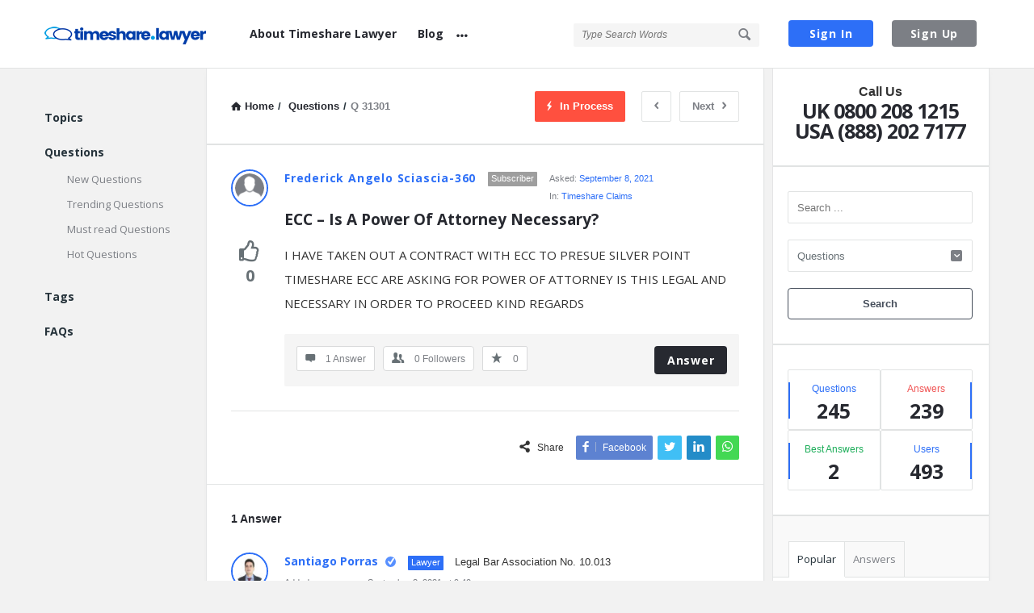

--- FILE ---
content_type: text/html; charset=UTF-8
request_url: https://timeshare.lawyer/question/ecc-is-a-power-of-attorney-necessary/
body_size: 20329
content:
<!DOCTYPE html>
<html lang="en-US" class="no-js no-svg">
<head>
	<meta charset="UTF-8">
	<meta name="viewport" content="width=device-width, initial-scale=1, maximum-scale=1">
	<link rel="profile" href="https://gmpg.org/xfn/11">
	<meta name='robots' content='index, follow, max-image-preview:large, max-snippet:-1, max-video-preview:-1' />

	<!-- This site is optimized with the Yoast SEO plugin v21.6 - https://yoast.com/wordpress/plugins/seo/ -->
	<title>ECC - Is A Power Of Attorney Necessary? - timeshare.lawyer</title>
	<link rel="canonical" href="https://timeshare.lawyer/question/ecc-is-a-power-of-attorney-necessary/" />
	<meta property="og:locale" content="en_US" />
	<meta property="og:type" content="article" />
	<meta property="og:title" content="ECC - Is A Power Of Attorney Necessary? - timeshare.lawyer" />
	<meta property="og:description" content="I HAVE TAKEN OUT A CONTRACT WITH ECC TO PRESUE SILVER POINT TIMESHARE ECC ARE ASKING FOR POWER OF ATTORNEY IS THIS LEGAL AND NECESSARY IN ORDER TO PROCEED KIND REGARDS" />
	<meta property="og:url" content="https://timeshare.lawyer/question/ecc-is-a-power-of-attorney-necessary/" />
	<meta property="og:site_name" content="timeshare.lawyer" />
	<meta property="article:publisher" content="https://www.facebook.com/tslawyer" />
	<meta property="article:modified_time" content="2021-09-08T09:23:23+00:00" />
	<meta name="twitter:card" content="summary_large_image" />
	<!-- / Yoast SEO plugin. -->


<link rel='dns-prefetch' href='//www.google.com' />
<link rel='dns-prefetch' href='//fonts.googleapis.com' />
<link rel="alternate" type="application/rss+xml" title="timeshare.lawyer &raquo; Feed" href="https://timeshare.lawyer/feed/" />
<link rel="alternate" type="application/rss+xml" title="timeshare.lawyer &raquo; Comments Feed" href="https://timeshare.lawyer/comments/feed/" />
<link rel="alternate" type="application/rss+xml" title="timeshare.lawyer &raquo; ECC &#8211; Is A Power Of Attorney Necessary? Comments Feed" href="https://timeshare.lawyer/question/ecc-is-a-power-of-attorney-necessary/feed/" />
<script type="text/javascript">
/* <![CDATA[ */
window._wpemojiSettings = {"baseUrl":"https:\/\/s.w.org\/images\/core\/emoji\/14.0.0\/72x72\/","ext":".png","svgUrl":"https:\/\/s.w.org\/images\/core\/emoji\/14.0.0\/svg\/","svgExt":".svg","source":{"concatemoji":"https:\/\/timeshare.lawyer\/wp-includes\/js\/wp-emoji-release.min.js?ver=6.4.1"}};
/*! This file is auto-generated */
!function(i,n){var o,s,e;function c(e){try{var t={supportTests:e,timestamp:(new Date).valueOf()};sessionStorage.setItem(o,JSON.stringify(t))}catch(e){}}function p(e,t,n){e.clearRect(0,0,e.canvas.width,e.canvas.height),e.fillText(t,0,0);var t=new Uint32Array(e.getImageData(0,0,e.canvas.width,e.canvas.height).data),r=(e.clearRect(0,0,e.canvas.width,e.canvas.height),e.fillText(n,0,0),new Uint32Array(e.getImageData(0,0,e.canvas.width,e.canvas.height).data));return t.every(function(e,t){return e===r[t]})}function u(e,t,n){switch(t){case"flag":return n(e,"\ud83c\udff3\ufe0f\u200d\u26a7\ufe0f","\ud83c\udff3\ufe0f\u200b\u26a7\ufe0f")?!1:!n(e,"\ud83c\uddfa\ud83c\uddf3","\ud83c\uddfa\u200b\ud83c\uddf3")&&!n(e,"\ud83c\udff4\udb40\udc67\udb40\udc62\udb40\udc65\udb40\udc6e\udb40\udc67\udb40\udc7f","\ud83c\udff4\u200b\udb40\udc67\u200b\udb40\udc62\u200b\udb40\udc65\u200b\udb40\udc6e\u200b\udb40\udc67\u200b\udb40\udc7f");case"emoji":return!n(e,"\ud83e\udef1\ud83c\udffb\u200d\ud83e\udef2\ud83c\udfff","\ud83e\udef1\ud83c\udffb\u200b\ud83e\udef2\ud83c\udfff")}return!1}function f(e,t,n){var r="undefined"!=typeof WorkerGlobalScope&&self instanceof WorkerGlobalScope?new OffscreenCanvas(300,150):i.createElement("canvas"),a=r.getContext("2d",{willReadFrequently:!0}),o=(a.textBaseline="top",a.font="600 32px Arial",{});return e.forEach(function(e){o[e]=t(a,e,n)}),o}function t(e){var t=i.createElement("script");t.src=e,t.defer=!0,i.head.appendChild(t)}"undefined"!=typeof Promise&&(o="wpEmojiSettingsSupports",s=["flag","emoji"],n.supports={everything:!0,everythingExceptFlag:!0},e=new Promise(function(e){i.addEventListener("DOMContentLoaded",e,{once:!0})}),new Promise(function(t){var n=function(){try{var e=JSON.parse(sessionStorage.getItem(o));if("object"==typeof e&&"number"==typeof e.timestamp&&(new Date).valueOf()<e.timestamp+604800&&"object"==typeof e.supportTests)return e.supportTests}catch(e){}return null}();if(!n){if("undefined"!=typeof Worker&&"undefined"!=typeof OffscreenCanvas&&"undefined"!=typeof URL&&URL.createObjectURL&&"undefined"!=typeof Blob)try{var e="postMessage("+f.toString()+"("+[JSON.stringify(s),u.toString(),p.toString()].join(",")+"));",r=new Blob([e],{type:"text/javascript"}),a=new Worker(URL.createObjectURL(r),{name:"wpTestEmojiSupports"});return void(a.onmessage=function(e){c(n=e.data),a.terminate(),t(n)})}catch(e){}c(n=f(s,u,p))}t(n)}).then(function(e){for(var t in e)n.supports[t]=e[t],n.supports.everything=n.supports.everything&&n.supports[t],"flag"!==t&&(n.supports.everythingExceptFlag=n.supports.everythingExceptFlag&&n.supports[t]);n.supports.everythingExceptFlag=n.supports.everythingExceptFlag&&!n.supports.flag,n.DOMReady=!1,n.readyCallback=function(){n.DOMReady=!0}}).then(function(){return e}).then(function(){var e;n.supports.everything||(n.readyCallback(),(e=n.source||{}).concatemoji?t(e.concatemoji):e.wpemoji&&e.twemoji&&(t(e.twemoji),t(e.wpemoji)))}))}((window,document),window._wpemojiSettings);
/* ]]> */
</script>
<style id='wp-emoji-styles-inline-css' type='text/css'>

	img.wp-smiley, img.emoji {
		display: inline !important;
		border: none !important;
		box-shadow: none !important;
		height: 1em !important;
		width: 1em !important;
		margin: 0 0.07em !important;
		vertical-align: -0.1em !important;
		background: none !important;
		padding: 0 !important;
	}
</style>
<link rel='stylesheet' id='wp-block-library-css' href='https://timeshare.lawyer/wp-includes/css/dist/block-library/style.min.css?ver=6.4.1' type='text/css' media='all' />
<style id='classic-theme-styles-inline-css' type='text/css'>
/*! This file is auto-generated */
.wp-block-button__link{color:#fff;background-color:#32373c;border-radius:9999px;box-shadow:none;text-decoration:none;padding:calc(.667em + 2px) calc(1.333em + 2px);font-size:1.125em}.wp-block-file__button{background:#32373c;color:#fff;text-decoration:none}
</style>
<style id='global-styles-inline-css' type='text/css'>
body{--wp--preset--color--black: #000000;--wp--preset--color--cyan-bluish-gray: #abb8c3;--wp--preset--color--white: #ffffff;--wp--preset--color--pale-pink: #f78da7;--wp--preset--color--vivid-red: #cf2e2e;--wp--preset--color--luminous-vivid-orange: #ff6900;--wp--preset--color--luminous-vivid-amber: #fcb900;--wp--preset--color--light-green-cyan: #7bdcb5;--wp--preset--color--vivid-green-cyan: #00d084;--wp--preset--color--pale-cyan-blue: #8ed1fc;--wp--preset--color--vivid-cyan-blue: #0693e3;--wp--preset--color--vivid-purple: #9b51e0;--wp--preset--gradient--vivid-cyan-blue-to-vivid-purple: linear-gradient(135deg,rgba(6,147,227,1) 0%,rgb(155,81,224) 100%);--wp--preset--gradient--light-green-cyan-to-vivid-green-cyan: linear-gradient(135deg,rgb(122,220,180) 0%,rgb(0,208,130) 100%);--wp--preset--gradient--luminous-vivid-amber-to-luminous-vivid-orange: linear-gradient(135deg,rgba(252,185,0,1) 0%,rgba(255,105,0,1) 100%);--wp--preset--gradient--luminous-vivid-orange-to-vivid-red: linear-gradient(135deg,rgba(255,105,0,1) 0%,rgb(207,46,46) 100%);--wp--preset--gradient--very-light-gray-to-cyan-bluish-gray: linear-gradient(135deg,rgb(238,238,238) 0%,rgb(169,184,195) 100%);--wp--preset--gradient--cool-to-warm-spectrum: linear-gradient(135deg,rgb(74,234,220) 0%,rgb(151,120,209) 20%,rgb(207,42,186) 40%,rgb(238,44,130) 60%,rgb(251,105,98) 80%,rgb(254,248,76) 100%);--wp--preset--gradient--blush-light-purple: linear-gradient(135deg,rgb(255,206,236) 0%,rgb(152,150,240) 100%);--wp--preset--gradient--blush-bordeaux: linear-gradient(135deg,rgb(254,205,165) 0%,rgb(254,45,45) 50%,rgb(107,0,62) 100%);--wp--preset--gradient--luminous-dusk: linear-gradient(135deg,rgb(255,203,112) 0%,rgb(199,81,192) 50%,rgb(65,88,208) 100%);--wp--preset--gradient--pale-ocean: linear-gradient(135deg,rgb(255,245,203) 0%,rgb(182,227,212) 50%,rgb(51,167,181) 100%);--wp--preset--gradient--electric-grass: linear-gradient(135deg,rgb(202,248,128) 0%,rgb(113,206,126) 100%);--wp--preset--gradient--midnight: linear-gradient(135deg,rgb(2,3,129) 0%,rgb(40,116,252) 100%);--wp--preset--font-size--small: 13px;--wp--preset--font-size--medium: 20px;--wp--preset--font-size--large: 36px;--wp--preset--font-size--x-large: 42px;--wp--preset--spacing--20: 0.44rem;--wp--preset--spacing--30: 0.67rem;--wp--preset--spacing--40: 1rem;--wp--preset--spacing--50: 1.5rem;--wp--preset--spacing--60: 2.25rem;--wp--preset--spacing--70: 3.38rem;--wp--preset--spacing--80: 5.06rem;--wp--preset--shadow--natural: 6px 6px 9px rgba(0, 0, 0, 0.2);--wp--preset--shadow--deep: 12px 12px 50px rgba(0, 0, 0, 0.4);--wp--preset--shadow--sharp: 6px 6px 0px rgba(0, 0, 0, 0.2);--wp--preset--shadow--outlined: 6px 6px 0px -3px rgba(255, 255, 255, 1), 6px 6px rgba(0, 0, 0, 1);--wp--preset--shadow--crisp: 6px 6px 0px rgba(0, 0, 0, 1);}:where(.is-layout-flex){gap: 0.5em;}:where(.is-layout-grid){gap: 0.5em;}body .is-layout-flow > .alignleft{float: left;margin-inline-start: 0;margin-inline-end: 2em;}body .is-layout-flow > .alignright{float: right;margin-inline-start: 2em;margin-inline-end: 0;}body .is-layout-flow > .aligncenter{margin-left: auto !important;margin-right: auto !important;}body .is-layout-constrained > .alignleft{float: left;margin-inline-start: 0;margin-inline-end: 2em;}body .is-layout-constrained > .alignright{float: right;margin-inline-start: 2em;margin-inline-end: 0;}body .is-layout-constrained > .aligncenter{margin-left: auto !important;margin-right: auto !important;}body .is-layout-constrained > :where(:not(.alignleft):not(.alignright):not(.alignfull)){max-width: var(--wp--style--global--content-size);margin-left: auto !important;margin-right: auto !important;}body .is-layout-constrained > .alignwide{max-width: var(--wp--style--global--wide-size);}body .is-layout-flex{display: flex;}body .is-layout-flex{flex-wrap: wrap;align-items: center;}body .is-layout-flex > *{margin: 0;}body .is-layout-grid{display: grid;}body .is-layout-grid > *{margin: 0;}:where(.wp-block-columns.is-layout-flex){gap: 2em;}:where(.wp-block-columns.is-layout-grid){gap: 2em;}:where(.wp-block-post-template.is-layout-flex){gap: 1.25em;}:where(.wp-block-post-template.is-layout-grid){gap: 1.25em;}.has-black-color{color: var(--wp--preset--color--black) !important;}.has-cyan-bluish-gray-color{color: var(--wp--preset--color--cyan-bluish-gray) !important;}.has-white-color{color: var(--wp--preset--color--white) !important;}.has-pale-pink-color{color: var(--wp--preset--color--pale-pink) !important;}.has-vivid-red-color{color: var(--wp--preset--color--vivid-red) !important;}.has-luminous-vivid-orange-color{color: var(--wp--preset--color--luminous-vivid-orange) !important;}.has-luminous-vivid-amber-color{color: var(--wp--preset--color--luminous-vivid-amber) !important;}.has-light-green-cyan-color{color: var(--wp--preset--color--light-green-cyan) !important;}.has-vivid-green-cyan-color{color: var(--wp--preset--color--vivid-green-cyan) !important;}.has-pale-cyan-blue-color{color: var(--wp--preset--color--pale-cyan-blue) !important;}.has-vivid-cyan-blue-color{color: var(--wp--preset--color--vivid-cyan-blue) !important;}.has-vivid-purple-color{color: var(--wp--preset--color--vivid-purple) !important;}.has-black-background-color{background-color: var(--wp--preset--color--black) !important;}.has-cyan-bluish-gray-background-color{background-color: var(--wp--preset--color--cyan-bluish-gray) !important;}.has-white-background-color{background-color: var(--wp--preset--color--white) !important;}.has-pale-pink-background-color{background-color: var(--wp--preset--color--pale-pink) !important;}.has-vivid-red-background-color{background-color: var(--wp--preset--color--vivid-red) !important;}.has-luminous-vivid-orange-background-color{background-color: var(--wp--preset--color--luminous-vivid-orange) !important;}.has-luminous-vivid-amber-background-color{background-color: var(--wp--preset--color--luminous-vivid-amber) !important;}.has-light-green-cyan-background-color{background-color: var(--wp--preset--color--light-green-cyan) !important;}.has-vivid-green-cyan-background-color{background-color: var(--wp--preset--color--vivid-green-cyan) !important;}.has-pale-cyan-blue-background-color{background-color: var(--wp--preset--color--pale-cyan-blue) !important;}.has-vivid-cyan-blue-background-color{background-color: var(--wp--preset--color--vivid-cyan-blue) !important;}.has-vivid-purple-background-color{background-color: var(--wp--preset--color--vivid-purple) !important;}.has-black-border-color{border-color: var(--wp--preset--color--black) !important;}.has-cyan-bluish-gray-border-color{border-color: var(--wp--preset--color--cyan-bluish-gray) !important;}.has-white-border-color{border-color: var(--wp--preset--color--white) !important;}.has-pale-pink-border-color{border-color: var(--wp--preset--color--pale-pink) !important;}.has-vivid-red-border-color{border-color: var(--wp--preset--color--vivid-red) !important;}.has-luminous-vivid-orange-border-color{border-color: var(--wp--preset--color--luminous-vivid-orange) !important;}.has-luminous-vivid-amber-border-color{border-color: var(--wp--preset--color--luminous-vivid-amber) !important;}.has-light-green-cyan-border-color{border-color: var(--wp--preset--color--light-green-cyan) !important;}.has-vivid-green-cyan-border-color{border-color: var(--wp--preset--color--vivid-green-cyan) !important;}.has-pale-cyan-blue-border-color{border-color: var(--wp--preset--color--pale-cyan-blue) !important;}.has-vivid-cyan-blue-border-color{border-color: var(--wp--preset--color--vivid-cyan-blue) !important;}.has-vivid-purple-border-color{border-color: var(--wp--preset--color--vivid-purple) !important;}.has-vivid-cyan-blue-to-vivid-purple-gradient-background{background: var(--wp--preset--gradient--vivid-cyan-blue-to-vivid-purple) !important;}.has-light-green-cyan-to-vivid-green-cyan-gradient-background{background: var(--wp--preset--gradient--light-green-cyan-to-vivid-green-cyan) !important;}.has-luminous-vivid-amber-to-luminous-vivid-orange-gradient-background{background: var(--wp--preset--gradient--luminous-vivid-amber-to-luminous-vivid-orange) !important;}.has-luminous-vivid-orange-to-vivid-red-gradient-background{background: var(--wp--preset--gradient--luminous-vivid-orange-to-vivid-red) !important;}.has-very-light-gray-to-cyan-bluish-gray-gradient-background{background: var(--wp--preset--gradient--very-light-gray-to-cyan-bluish-gray) !important;}.has-cool-to-warm-spectrum-gradient-background{background: var(--wp--preset--gradient--cool-to-warm-spectrum) !important;}.has-blush-light-purple-gradient-background{background: var(--wp--preset--gradient--blush-light-purple) !important;}.has-blush-bordeaux-gradient-background{background: var(--wp--preset--gradient--blush-bordeaux) !important;}.has-luminous-dusk-gradient-background{background: var(--wp--preset--gradient--luminous-dusk) !important;}.has-pale-ocean-gradient-background{background: var(--wp--preset--gradient--pale-ocean) !important;}.has-electric-grass-gradient-background{background: var(--wp--preset--gradient--electric-grass) !important;}.has-midnight-gradient-background{background: var(--wp--preset--gradient--midnight) !important;}.has-small-font-size{font-size: var(--wp--preset--font-size--small) !important;}.has-medium-font-size{font-size: var(--wp--preset--font-size--medium) !important;}.has-large-font-size{font-size: var(--wp--preset--font-size--large) !important;}.has-x-large-font-size{font-size: var(--wp--preset--font-size--x-large) !important;}
.wp-block-navigation a:where(:not(.wp-element-button)){color: inherit;}
:where(.wp-block-post-template.is-layout-flex){gap: 1.25em;}:where(.wp-block-post-template.is-layout-grid){gap: 1.25em;}
:where(.wp-block-columns.is-layout-flex){gap: 2em;}:where(.wp-block-columns.is-layout-grid){gap: 2em;}
.wp-block-pullquote{font-size: 1.5em;line-height: 1.6;}
</style>
<link rel='stylesheet' id='wpqa-custom-css-css' href='https://timeshare.lawyer/wp-content/plugins/WPQA/assets/css/custom.css?ver=4.4.3' type='text/css' media='all' />
<link rel='stylesheet' id='contact-form-7-css' href='https://timeshare.lawyer/wp-content/plugins/contact-form-7/includes/css/styles.css?ver=5.9.8' type='text/css' media='all' />
<link rel='stylesheet' id='wp-rest-user-css' href='https://timeshare.lawyer/wp-content/plugins/wp-rest-user/public/css/wp-rest-user-public.css?ver=1.4.3' type='text/css' media='all' />
<link rel='stylesheet' id='discy-entypo-css' href='https://timeshare.lawyer/wp-content/themes/discy/css/entypo/entypo.css?ver=6.4.1' type='text/css' media='all' />
<link rel='stylesheet' id='prettyPhoto-css' href='https://timeshare.lawyer/wp-content/themes/discy/css/prettyPhoto.css?ver=6.4.1' type='text/css' media='all' />
<link rel='stylesheet' id='discy-font-awesome-css' href='https://timeshare.lawyer/wp-content/themes/discy/css/fontawesome/css/fontawesome-all.min.css?ver=6.4.1' type='text/css' media='all' />
<link rel='stylesheet' id='discy-main-style-css' href='https://timeshare.lawyer/wp-content/themes/discy/style.css' type='text/css' media='all' />
<link rel='stylesheet' id='discy-fonts-css' href='//fonts.googleapis.com/css?family=%27Arial%3A100%2C100i%2C200%2C200i%2C300%2C300i%2C400%2C400i%2C500%2C500i%2C600%2C600i%2C700%2C700i%2C800%2C800i%2C900%2C900i%7COpen+Sans%3A100%2C100i%2C200%2C200i%2C300%2C300i%2C400%2C400i%2C500%2C500i%2C600%2C600i%2C700%2C700i%2C800%2C800i%2C900%2C900i%26amp%3Bsubset%3Dcyrillic%2Ccyrillic-ext%2Cgreek%2Cgreek-ext%2Clatin-ext%2Cvietnamese%26amp%3Bdisplay%3Dswap&#038;ver=4.4.3' type='text/css' media='all' />
<link rel='stylesheet' id='discy-basic-css-css' href='https://timeshare.lawyer/wp-content/themes/discy/css/basic.css?ver=4.4.3' type='text/css' media='all' />
<link rel='stylesheet' id='discy-main-css-css' href='https://timeshare.lawyer/wp-content/themes/discy/css/main.css?ver=4.4.3' type='text/css' media='all' />
<link rel='stylesheet' id='discy-vars-css-css' href='https://timeshare.lawyer/wp-content/themes/discy/css/vars.css?ver=4.4.3' type='text/css' media='all' />
<link rel='stylesheet' id='discy-responsive-css' href='https://timeshare.lawyer/wp-content/themes/discy/css/responsive.css?ver=4.4.3' type='text/css' media='all' />
<link rel='stylesheet' id='discy-skin-default-css' href='https://timeshare.lawyer/wp-content/themes/discy/css/skins/skins.css?ver=4.4.3' type='text/css' media='all' />
<link rel='stylesheet' id='discy-custom-css-css' href='https://timeshare.lawyer/wp-content/themes/discy/css/custom.css?ver=4.4.3' type='text/css' media='all' />
<style id='discy-custom-css-inline-css' type='text/css'>
.call-action-unlogged {background-image: url("https://timeshare.lawyer/wp-content/uploads/2021/03/hero-tl-3.jpg") ;
						filter: progid:DXImageTransform.Microsoft.AlphaImageLoader(src="https://timeshare.lawyer/wp-content/uploads/2021/03/hero-tl-3.jpg",sizingMethod="scale");
						-ms-filter: "progid:DXImageTransform.Microsoft.AlphaImageLoader(src='https://timeshare.lawyer/wp-content/uploads/2021/03/hero-tl-3.jpg',sizingMethod='scale')";
						background-size: cover;}#login-panel .panel-image-content {background-image: url(https://timeshare.lawyer/wp-content/uploads/2021/01/timeshare-lawyer-2020-logo-final-v2a.png);}#signup-panel .panel-image-content {background-image: url(https://timeshare.lawyer/wp-content/uploads/2021/01/timeshare-lawyer-2020-logo-final-v2a.png);}
			h1,h2,h3,h4,h5,h6,.post-title,.post-title-2,.post-title-3,.widget-posts .user-notifications > div > ul li div h3,.related-widget .user-notifications > div > ul li div h3,.widget-posts .user-notifications > div > ul li div h3 a,.related-widget .user-notifications > div > ul li div h3 a,.accordion .accordion-title,.button-sign-in,.button-sign-up,nav.nav ul li,.menu-tabs > ul > li > a,.nav_menu > ul li a,.nav_menu > div > ul li a,.nav_menu > div > div > ul li a,.question-content-text,.widget-title,.user-not-normal .user-area .user-content > .user-inner h4,.about-text,.widget li,.credits,.post-content-text,.button-default,.button-default-2,.button-default-3,a.meta-answer,.load-more a,.post-read-more,.question-read-less,.edit-link,.delete-link,.pop-footer,.post-contact form .form-input span,.pagination-wrap .no-comments,.user-follow-profile,.user-area .user-content > .user-inner p,.user-area .bio_editor,.category-description > p,.social-ul li .user_follow_3 a,.social-ul li.ban-unban-user a,.social-ul li a.block_message,.answers-tabs .section-title,.answers-tabs-inner li,.mobile-menu,.mobile-aside li a,.vote_result,.stats-value,.user-stats > ul > li > div > div span,.cat-sections a,.commentlist li.comment .comment-body .comment-text .comment-author a,.point-div span,.ed_button.poll_results,.ed_button.poll_polls,.comment-respond > .section-title,.fileinputs span,.no-results p,.post-author,.related-post .section-title,.navigation-content a,.alert-message,.wpqa-open-click,.question-author-un,.call-action-unlogged p,.panel-image-inner p {
				font-family: "Open Sans";
			}
			body,.section-title,textarea,input[type="text"],input[type="password"],input[type="datetime"],input[type="datetime-local"],input[type="date"],input[type="month"],input[type="time"],input[type="week"],input[type="number"],input[type="email"],input[type="url"],input[type="search"],input[type="tel"],input[type="color"],.post-meta,.article-question .post-meta,.article-question .footer-meta li,.badge-span,.widget .user-notifications > div > ul li a,.users-widget .user-section-small .user-data ul li,.user-notifications > div > ul li span.notifications-date,.tagcloud a,.wpqa_form label,.wpqa_form .lost-password,.post-contact form p,.post-contact form .form-input,.follow-count,.progressbar-title span,.poll-num span,.social-followers,.notifications-number,.widget .widget-wrap .stats-inner li .stats-text,.breadcrumbs,.points-section ul li p,.progressbar-title,.poll-num,.badges-section ul li p {
				font-family: "Arial";
			}
		body,p {color: #333333;}
</style>
<script type="text/javascript" src="https://timeshare.lawyer/wp-includes/js/jquery/jquery.min.js?ver=3.7.1" id="jquery-core-js"></script>
<script type="text/javascript" src="https://timeshare.lawyer/wp-includes/js/jquery/jquery-migrate.min.js?ver=3.4.1" id="jquery-migrate-js"></script>
<script type="text/javascript" src="https://timeshare.lawyer/wp-content/plugins/wp-rest-user/public/js/wp-rest-user-public.js?ver=1.4.3" id="wp-rest-user-js"></script>
<link rel="https://api.w.org/" href="https://timeshare.lawyer/wp-json/" /><link rel="alternate" type="application/json" href="https://timeshare.lawyer/wp-json/wp/v2/question/31301" /><link rel="EditURI" type="application/rsd+xml" title="RSD" href="https://timeshare.lawyer/xmlrpc.php?rsd" />
<meta name="generator" content="WordPress 6.4.1" />
<link rel='shortlink' href='https://timeshare.lawyer/?p=31301' />
<link rel="alternate" type="application/json+oembed" href="https://timeshare.lawyer/wp-json/oembed/1.0/embed?url=https%3A%2F%2Ftimeshare.lawyer%2Fquestion%2Fecc-is-a-power-of-attorney-necessary%2F" />
<link rel="alternate" type="text/xml+oembed" href="https://timeshare.lawyer/wp-json/oembed/1.0/embed?url=https%3A%2F%2Ftimeshare.lawyer%2Fquestion%2Fecc-is-a-power-of-attorney-necessary%2F&#038;format=xml" />
<link rel="shortcut icon" href="https://timeshare.lawyer/wp-content/uploads/2021/01/timeshare-lawyer-2020-logo-favicon.png" type="image/x-icon">
<link rel="apple-touch-icon-precomposed" href="https://timeshare.lawyer/wp-content/uploads/2021/01/timeshare-lawyer-2020-logo-favicon.png">
<link rel="apple-touch-icon-precomposed" sizes="114x114" href="https://timeshare.lawyer/wp-content/uploads/2021/01/timeshare-lawyer-2020-logo-favicon.png">
<link rel="apple-touch-icon-precomposed" sizes="72x72" href="https://timeshare.lawyer/wp-content/uploads/2021/01/timeshare-lawyer-2020-logo-favicon.png">
<link rel="apple-touch-icon-precomposed" sizes="144x144" href="https://timeshare.lawyer/wp-content/uploads/2021/01/timeshare-lawyer-2020-logo-favicon.png">
<meta name="theme-color" content="#2d6ff7"><meta property="og:site_name" content="timeshare.lawyer">
<meta property="og:type" content="website">
<meta property="og:title" content="ECC - Is A Power Of Attorney Necessary?">
<meta name="twitter:title" content="ECC - Is A Power Of Attorney Necessary?">
<meta name="description" content="I HAVE TAKEN OUT A CONTRACT WITH ECC TO PRESUE SILVER POINT TIMESHARE ECC ARE ASKING FOR POWER OF ATTORNEY IS THIS LEGAL AND NECESSARY IN ORDER  TO PROCEED KIND REGARDS
">
<meta property="og:description" content="I HAVE TAKEN OUT A CONTRACT WITH ECC TO PRESUE SILVER POINT TIMESHARE ECC ARE ASKING FOR POWER OF ATTORNEY IS THIS LEGAL AND NECESSARY IN ORDER  TO PROCEED KIND REGARDS
">
<meta name="twitter:description" content="I HAVE TAKEN OUT A CONTRACT WITH ECC TO PRESUE SILVER POINT TIMESHARE ECC ARE ASKING FOR POWER OF ATTORNEY IS THIS LEGAL AND NECESSARY IN ORDER  TO PROCEED KIND REGARDS
"">
<meta property="og:url" content="https://timeshare.lawyer/question/ecc-is-a-power-of-attorney-necessary/">
<meta name="google-site-verification" content="SglTPSTjw2Y5P4UGHScArL-JPsJaAV9G0uTj_3fhXa4" />
<!-- Global site tag (gtag.js) - Google Ads: 739505157 -->
<script async src="https://www.googletagmanager.com/gtag/js?id=AW-739505157"></script>
<script>
  window.dataLayer = window.dataLayer || [];
  function gtag(){dataLayer.push(arguments);}
  gtag('js', new Date());

  gtag('config', 'AW-739505157');
</script> 

<!-- Global site tag (gtag.js) - Google Analytics -->
<!-- <script async src="https://www.googletagmanager.com/gtag/js?id=G-J64Y9P7613"></script> -->
<script>
//  window.dataLayer = window.dataLayer || [];
//  function gtag(){dataLayer.push(arguments);}
//  gtag('js', new Date());

//  gtag('config', 'G-J64Y9P7613');
</script>

<!-- Global site tag (gtag.js) - Google Analytics -->
<script async src="https://www.googletagmanager.com/gtag/js?id=G-20VMMVTLYL"></script>
<script>
  window.dataLayer = window.dataLayer || [];
  function gtag(){dataLayer.push(arguments);}
  gtag('js', new Date());

  gtag('config', 'G-20VMMVTLYL');
</script>


<script type="application/ld+json">

{
"@context": "https://schema.org/",
"@type": "Product",
"name": "Timeshare question and answer section",
"image": "https://timeshare.lawyer/",
"description": "An area where you can consult the questions that have been asked and answered previously. An easy way to consult any queries you may have regarding your Timeshare.",
"brand": "Timeshare.lawyer",
"sku": "Timeshare question and answer section",
"mpn": "Timeshare question and answer section",
"offers": {
"@type": "Offer",
"url": "https://timeshare.lawyer/",
"priceCurrency": "GBP",
"price": "0",
"priceValidUntil": "2023-06-23",
"availability": "https://schema.org/InStock",
"itemCondition": "https://schema.org/NewCondition"
},
"aggregateRating": {
"@type": "AggregateRating",
"ratingValue": "5",
"ratingCount": "459",
"reviewCount": "1"
},

"review": {
"@type": "Review",
"name": "Mr W",
"reviewBody": "Incredibly helpful and informative! The easiest experience I've ever had with lawyers.",
"reviewRating": {
"@type": "Rating",
"ratingValue": "5"
},

"datePublished": "2021-05-29",
"author": {"@type": "Person", "name": ""}
}

}



</script>

<script type="application/ld+json" class="saswp-schema-markup-output">
[{
    "@context": "https://schema.org/",
    "@type": "QAPage",
    "@id": "https://timeshare.lawyer/question/ecc-is-a-power-of-attorney-necessary/#QAPage",
    "mainEntity": {
        "@type": "Question",
        "name": "ECC &#8211; Is A Power Of Attorney Necessary?",
        "text": "I HAVE TAKEN OUT A CONTRACT WITH ECC TO PRESUE SILVER POINT TIMESHARE ECC ARE ASKING FOR POWER OF ATTORNEY IS THIS LEGAL AND NECESSARY IN ORDER  TO PROCEED KIND REGARDS",
        "dateCreated": "2021-09-08T09:22:48+00:00",
        "author": {
            "@type": "Person",
            "name": " "
        }
    },
    "image": {
        "@type": "ImageObject",
        "@id": "https://timeshare.lawyer/question/ecc-is-a-power-of-attorney-necessary/#primaryimage",
        "url": "https://timeshare.lawyer/wp-content/uploads/2018/03/timeshare-lawyer-NEW-post-image-template-1258-x-840-px-20.jpg",
        "width": "1258",
        "height": "840"
    }
},

{
    "@context": "https://schema.org/",
    "@graph": [
        {
            "@context": "https://schema.org/",
            "@type": "SiteNavigationElement",
            "@id": "https://timeshare.lawyer/#topics",
            "name": "Topics",
            "url": "https://timeshare.lawyer/topics/"
        },
        {
            "@context": "https://schema.org/",
            "@type": "SiteNavigationElement",
            "@id": "https://timeshare.lawyer/#questions",
            "name": "Questions",
            "url": "https://timeshare.lawyer/"
        },
        {
            "@context": "https://schema.org/",
            "@type": "SiteNavigationElement",
            "@id": "https://timeshare.lawyer/#new-questions",
            "name": "New Questions",
            "url": "https://timeshare.lawyer/?show=recent-questions"
        },
        {
            "@context": "https://schema.org/",
            "@type": "SiteNavigationElement",
            "@id": "https://timeshare.lawyer/#trending-questions",
            "name": "Trending Questions",
            "url": "https://timeshare.lawyer/?show=most-voted"
        },
        {
            "@context": "https://schema.org/",
            "@type": "SiteNavigationElement",
            "@id": "https://timeshare.lawyer/#must-read-questions",
            "name": "Must read Questions",
            "url": "https://timeshare.lawyer/?show=most-visited"
        },
        {
            "@context": "https://schema.org/",
            "@type": "SiteNavigationElement",
            "@id": "https://timeshare.lawyer/#hot-questions",
            "name": "Hot Questions",
            "url": "https://timeshare.lawyer/?show=most-answered"
        },
        {
            "@context": "https://schema.org/",
            "@type": "SiteNavigationElement",
            "@id": "https://timeshare.lawyer/#tags",
            "name": "Tags",
            "url": "https://timeshare.lawyer/tags/"
        },
        {
            "@context": "https://schema.org/",
            "@type": "SiteNavigationElement",
            "@id": "https://timeshare.lawyer/#faqs",
            "name": "FAQs",
            "url": "https://timeshare.lawyer/faqs/"
        }
    ]
},

{
    "@context": "https://schema.org/",
    "@type": "WebSite",
    "@id": "https://timeshare.lawyer#website",
    "headline": "timeshare.lawyer",
    "name": "timeshare.lawyer",
    "description": "Expert Answers to Virtually Every Timeshare Question",
    "url": "https://timeshare.lawyer",
    "potentialAction": {
        "@type": "SearchAction",
        "target": "https://timeshare.lawyer?s={search_term_string}",
        "query-input": "required name=search_term_string"
    }
},

{
    "@context": "https://schema.org/",
    "@type": "BreadcrumbList",
    "@id": "https://timeshare.lawyer/question/ecc-is-a-power-of-attorney-necessary/#breadcrumb",
    "itemListElement": [
        {
            "@type": "ListItem",
            "position": 1,
            "item": {
                "@id": "https://timeshare.lawyer",
                "name": "timeshare.lawyer"
            }
        },
        {
            "@type": "ListItem",
            "position": 2,
            "item": {
                "@id": "https://timeshare.lawyer/questions/",
                "name": "Questions"
            }
        },
        {
            "@type": "ListItem",
            "position": 3,
            "item": {
                "@id": "https://timeshare.lawyer/question/ecc-is-a-power-of-attorney-necessary/",
                "name": "ECC &#8211; Is A Power Of Attorney Necessary?"
            }
        }
    ]
},

{
    "@context": "https://schema.org/",
    "@type": "Corporation",
    "@id": "https://timeshare.lawyer#Organization",
    "name": "timeshare.lawyer",
    "url": "https://timeshare.lawyer",
    "sameAs": [
        "https://twitter.com/TimeshareLawye1",
        "https://www.facebook.com/tslawyer/"
    ],
    "legalName": "timeshare.lawyer",
    "logo": {
        "@type": "ImageObject",
        "url": "https://timeshare.lawyer/wp-content/uploads/2021/01/timeshare-lawyer-2020-logo-final-v2a.png",
        "width": "3117",
        "height": "340"
    },
    "contactPoint": {
        "@type": "ContactPoint",
        "contactType": "customer support",
        "telephone": "0800 520 2322",
        "url": "https://timeshare.lawyer/contact-us/"
    }
}]
</script>

		<style type="text/css" id="wp-custom-css">
			.logo {
	width: 200px;
	max-width: 100%;
	padding-right: 0;
}

.logo img {
	width: 100%;
	max-width: 100%;
}

nav.nav ul {
    margin-left: 2em;
}

a.signup-panel,
a.login-panel {
	color: #FFFF00;
}

.header-light .logo, .header-light .right-header {
    border-right: none;
}

.header-light .right-header {
    border-left:none;
}

.question-vote .icon-up-dir:before {
	font-family: "Font Awesome 5 Free";
	content: "\f164";	
}

.top-footer {
    padding: 0 0 1.5em;
}

.footer .widget {
	margin: 0;
}

ul#menu-legal-stuff {
    text-align: center;
	margin: 0;
		line-height: 22px;
}

ul#menu-legal-stuff li {
    display: inline-block;
	margin: 0 1em;

}

footer.footer .col12 {
    display: flex;
    justify-content: center;
		font-weight: bold;
}

footer.footer .widget  {
	border: none!important;
}

footer.footer.footer-light {
    background: #7c7f85;
	border: none;
}

footer.footer.footer-light .top-footer {
	border: none!important;
}

.footer-light #inner-footer > div {
    border: none;
}

p.credits {
    color: white;
}

footer.footer.footer-light a {
    color: white;
}

section#custom_html-2 {
    display: inline-block;
    color: white;
}

section#custom_html-2 .textwidget.custom-html-widget {
    display: inline-block;
	line-height: 22px;
}

section#nav_menu-6 {
    display: inline-block;
}

.top-footer aside {
	text-align: center;
}

.call-action-unlogged.call-action-dark {
    background-position: center center;
}

.button-default,
.button-default-2,
.search-submit,
.meta-answer-a,
.ask-button,
.go-up,
.article-question .footer-meta li.meta-best-answer,
li.question-followers {
	border-radius: 4px!important;
}


a.meta-answer.meta-answer-a {
    padding: .7em 1.1em;
}

.call-action-unlogged {
    position: relative;
    padding: 50px 0;
    background-position: center top !important;
}
.call-action-unlogged.call-action-style_1 .call-action-button {
    font-size: 1.4em;
    text-transform: uppercase;
    letter-spacing: -0.1px;
}

.call-action-unlogged h3 {
    line-height: 1em;
    font-weight: 800;
    letter-spacing: -1px;
    font-size: 2.4em;
    padding-right: 1em;
}

.call-action-unlogged p {
    letter-spacing: -0.1px;
    font-size: 1.45em;
	padding-right: 4em;
}

p.cta-text-right {
    letter-spacing: -0.1px;
    font-size: 1.45em;
    padding-right: 0;
    line-height: 1.15em;
    text-align: center;
    font-weight: 700;
}

p.credits {
    font-size: 0.98em;
}

.call-action-unlogged.call-action-style_1 .call-action-button {
    background: #2d6ff7;
			border: 2px solid #2d6ff7;
	font-weight: 800;
    margin-top: 1em;
}


.call-action-unlogged.call-action-style_1 .call-action-button:hover {
	background: #FFF;
    color: #2d6ff7!important;
}

.call-action-unlogged .call-action-wrap ul {
    margin: 0;
    padding: 0 1em 0 1.5em;
    letter-spacing: -0.1px;
    font-size: 1.35em;
}

.call-action-unlogged .call-action-wrap strong {
	font-weight: 800;
}

.user-columns-questions {
	display: none;
}

.user-data li.user-questions {
    display: none!important;
}

@media only screen and (max-width: 767px) {
	.logo img {
		max-width: 90%!important;
	}
.call-action-unlogged, body.discy-not-boxed .call-action-unlogged {
    padding: 25px 10px;
    text-align: center;
	background-position: left bottom!important 
}
	
	.call-action-unlogged h3 {
    line-height: 1.2em;
    letter-spacing: -1px;
    font-size: 1.45em;
    margin-bottom: 1em;
}

.call-action-unlogged p {
    letter-spacing: -0.1px;
    font-size: 1.25em;
    margin: 0 11em 3em 0!important;
    line-height: 1.2em;
    text-align: left;
	display: none;
}

.call-action-unlogged .call-action-wrap ul {
	text-align: left;
	margin-bottom: 1em;
;
}
	
}
		</style>
		</head>
<body class="question-template-default single single-question postid-31301 page-with-breadcrumbs single_page single_page_no main_for_all discy-not-boxed"  >
	<div class="background-cover"></div>
		<div class="put-wrap-pop">
					</div>
						<div class="panel-pop panel-pop-image" data-width="770" id="signup-panel">
					<i class="icon-cancel"></i>					<div class="pop-border-radius">
													<div class="panel-image-content">
								<div class="panel-image-opacity"></div>
								<div class="panel-image-inner">
									<h3>Sign Up</h3>
																			<p>DO YOU HAVE A QUESTION ABOUT YOUR TIMESHARE OWNERSHIP?</p>
																	</div><!-- End panel-image-inner -->
								 <a href="https://timeshare.lawyer/log-in/" class="login-panel button-default">Have an account? Sign In</a>							</div><!-- End panel-image-content -->
												<div class="panel-pop-content">
							<input type="hidden" name="_wp_http_referer" value="/question/ecc-is-a-power-of-attorney-necessary/" /><form method="post" class="signup_form wpqa_form" enctype="multipart/form-data">
				<div class="wpqa_error_desktop"><div class="wpqa_error"></div></div>
				<div class="wpqa_success"></div>
				<div class="form-inputs clearfix"><p class="username_field">
									<label for="user_name_684">Username<span class="required">*</span></label>
									<input type="text" class="required-item" name="user_name" id="user_name_684" value="">
									<i class="icon-user"></i>
								</p><p class="email_field">
									<label for="email_684">E-Mail<span class="required">*</span></label>
									<input type="email" class="required-item" name="email" id="email_684" value="">
									<i class="icon-mail"></i>
								</p><p class="phone_field">
			<label for="phone_684">Phone<span class="required">*</span></label>
			<input class="required-item" type="text" name="phone" id="phone_684" value="">
			<i class="icon-phone"></i>
		</p><p class="password_field">
									<label for="pass1_684">Password<span class="required">*</span></label>
									<input type="password" class="required-item" name="pass1" id="pass1_684" autocomplete="off">
									<i class="icon-lock-open"></i>
								</p>
								<p class="password_2_field">
									<label for="pass2_684">Confirm Password<span class="required">*</span></label>
									<input type="password" class="required-item" name="pass2" id="pass2_684" autocomplete="off">
									<i class="icon-lock"></i>
								</p><div class='wpqa_captcha_question'><div class='wpqa_captcha_p'><label for='wpqa_captcha_684'>Captcha<span class='required'>*</span></label><div class='g-recaptcha' data-sitekey='6LebFywaAAAAAILqZPOvOOPgFFF0E_wv4lBBDzVE'></div><br></div></div></div>

				<div class="clearfix"></div>
				<div class="wpqa_error_mobile"><div class="wpqa_error"></div></div>

				<p class="form-submit">
					<span class="load_span"><span class="loader_2"></span></span>
					<input type="hidden" name="form_type" value="wpqa-signup">
					<input type="hidden" name="action" value="wpqa_ajax_signup_process">
					<input type="hidden" name="redirect_to" value="https://timeshare.lawyer/question/ecc-is-a-power-of-attorney-necessary/">
					<input type="hidden" name="_wp_http_referer" value="/question/ecc-is-a-power-of-attorney-necessary/" />
					<input type="hidden" name="wpqa_signup_nonce" value="bab55a63a8">
					<input type="submit" name="register" value="Signup" class="button-default button-hide-click">
				</p>
			</form>						</div><!-- End pop-border-radius -->
					</div><!-- End pop-border-radius -->
											<div class="pop-footer wpqa_hide">
							Have an account? <a href="https://timeshare.lawyer/log-in/" class="login-panel">Sign In Now</a>						</div><!-- End pop-footer -->
									</div><!-- End signup -->
							<div class="panel-pop panel-pop-image" data-width="770" id="login-panel">
					<i class="icon-cancel"></i>					<div class="pop-border-radius">
													<div class="panel-image-content">
								<div class="panel-image-opacity"></div>
								<div class="panel-image-inner">
									<h3>Sign In</h3>
																			<p>DO YOU HAVE A QUESTION ABOUT YOUR TIMESHARE OWNERSHIP?</p>
																	</div><!-- End panel-image-inner -->
								 <a href="https://timeshare.lawyer/sign-up/" class="signup-panel button-default">Sign Up Here</a>							</div><!-- End panel-image-content -->
												<div class="panel-pop-content">
							<form class="wpqa_form login-form wpqa_login wpqa-no-ajax" method="post">
				
				<div class="wpqa_error_desktop"><div class="wpqa_error"></div></div>
				
				<div class="form-inputs clearfix">
					<p class="login-text">
						<label for="username_628">Username or email<span class="required">*</span></label>
						<input id="username_628" class="required-item" type="text" name="log" value="">
						<i class="icon-user"></i>
					</p>
					<p class="login-password">
						<label for="password_628">Password<span class="required">*</span></label>
						<input id="password_628" class="required-item" type="password" name="pwd">
						<i class="icon-lock-open"></i>
					</p>
					
				</div>
				
				<div class="rememberme normal_label">
					<label><span class="wpqa_checkbox"><input type="checkbox" name="rememberme" value="forever" checked="checked"></span> <span class="wpqa_checkbox_span">Remember Me!</span></label>
				</div>
				
				<a href="https://timeshare.lawyer/lost-password/" class="lost-password">Forgot Password?</a>

				<div class="clearfix"></div>
				<div class="wpqa_error_mobile"><div class="wpqa_error"></div></div>

				<p class="form-submit login-submit">
					<span class="load_span"><span class="loader_2"></span></span>
					<input type="submit" value="Login" class="button-default login-submit">
					
				</p>
				
				<input type="hidden" name="redirect_to" value="https://timeshare.lawyer/question/ecc-is-a-power-of-attorney-necessary/">
				<input type="hidden" name="wpqa_login_nonce" value="1ad2c50099">
				<input type="hidden" name="form_type" value="wpqa-login">
				<input type="hidden" name="action" value="wpqa_ajax_login_process">
			</form>						</div><!-- End panel-pop-content -->
					</div><!-- End pop-border-radius -->
											<div class="pop-footer wpqa_hide">
							Don&#039;t have account, <a href="https://timeshare.lawyer/sign-up/" class="signup-panel">Sign Up Here</a>						</div><!-- End pop-footer -->
									</div><!-- End login-panel -->
							<div class="panel-pop" id="lost-password">
					<i class="icon-cancel"></i>					<div class="pop-border-radius">
													<div class="pop-header">
								<h3>
																				<img width="3117" height="340" class="pass-logo default_screen" alt="Forgot Password" src="https://timeshare.lawyer/wp-content/uploads/2021/01/timeshare-lawyer-2020-logo-final-v2a.png">
																					<img width="3117" height="340" class="pass-logo retina_screen" alt="Forgot Password" src="https://timeshare.lawyer/wp-content/uploads/2021/01/timeshare-lawyer-2020-logo-final-v2a.png">
																		</h3>
															</div><!-- End pop-header -->
												<div class="panel-pop-content">
							<p>Lost your password? Please enter your email address. You will receive a link and will create a new password via email.</p><form method="post" class="wpqa-lost-password wpqa_form">
				<div class="wpqa_error_desktop wpqa_hide"><div class="wpqa_error"></div></div>
				<div class="wpqa_success"></div>
				<div class="form-inputs clearfix">
					<p>
						<label for="user_mail_155">E-Mail<span class="required">*</span></label>
						<input type="email" class="required-item" name="user_mail" id="user_mail_155">
						<i class="icon-mail"></i>
					</p><div class='wpqa_captcha_question'><div class='wpqa_captcha_p'><label for='wpqa_captcha_155'>Captcha<span class='required'>*</span></label><div class='g-recaptcha' data-sitekey='6LebFywaAAAAAILqZPOvOOPgFFF0E_wv4lBBDzVE'></div><br></div></div>
				</div>

				<div class="clearfix"></div>
				<div class="wpqa_error_mobile wpqa_hide"><div class="wpqa_error"></div></div>

				<p class="form-submit">
					<span class="load_span"><span class="loader_2"></span></span>
					<input type="submit" value="Reset" class="button-default">
					<input type="hidden" name="form_type" value="wpqa_forget">
					<input type="hidden" name="action" value="wpqa_ajax_password_process">
					<input type="hidden" name="redirect_to" value="https://timeshare.lawyer/question/ecc-is-a-power-of-attorney-necessary/">
					<input type="hidden" name="wpqa_pass_nonce" value="f20d8820d9">
				</p>
			</form>						</div><!-- End panel-pop-content -->
					</div><!-- End pop-border-radius -->
											<div class="pop-footer">
							Have an account? <a href="https://timeshare.lawyer/log-in/" class="login-panel">Sign In Now</a>						</div><!-- End pop-footer -->
									</div><!-- End lost-password -->
							<div class="panel-pop panel-pop-not-login" id="wpqa-question">
					<i class="icon-cancel"></i>
					<div class="panel-pop-content">
						<div class="alert-message error"><i class="icon-cancel"></i><p>Sorry, you do not have a permission to ask a question, You must login to ask question. </p></div><form class="wpqa_form login-form wpqa_login wpqa-no-ajax" method="post">
				
				<div class="wpqa_error_desktop"><div class="wpqa_error"></div></div>
				
				<div class="form-inputs clearfix">
					<p class="login-text">
						<label for="username_243">Username or email<span class="required">*</span></label>
						<input id="username_243" class="required-item" type="text" name="log" value="">
						<i class="icon-user"></i>
					</p>
					<p class="login-password">
						<label for="password_243">Password<span class="required">*</span></label>
						<input id="password_243" class="required-item" type="password" name="pwd">
						<i class="icon-lock-open"></i>
					</p>
					
				</div>
				
				<div class="rememberme normal_label">
					<label><span class="wpqa_checkbox"><input type="checkbox" name="rememberme" value="forever" checked="checked"></span> <span class="wpqa_checkbox_span">Remember Me!</span></label>
				</div>
				
				<a href="https://timeshare.lawyer/lost-password/" class="lost-password">Forgot Password?</a>

				<div class="clearfix"></div>
				<div class="wpqa_error_mobile"><div class="wpqa_error"></div></div>

				<p class="form-submit login-submit">
					<span class="load_span"><span class="loader_2"></span></span>
					<input type="submit" value="Login" class="button-default login-submit">
					
				</p>
				
				<input type="hidden" name="redirect_to" value="https://timeshare.lawyer/question/ecc-is-a-power-of-attorney-necessary/">
				<input type="hidden" name="wpqa_login_nonce" value="1ad2c50099">
				<input type="hidden" name="form_type" value="wpqa-login">
				<input type="hidden" name="action" value="wpqa_ajax_login_process">
			</form>					</div><!-- End panel-pop-content -->
											<div class="pop-footer">
							Need An Account, <a href="https://timeshare.lawyer/sign-up/" class="signup-panel">Sign Up Here</a>						</div><!-- End pop-footer -->
									</div><!-- End wpqa-question -->
				
				
<div id="wrap" class="wrap-not-login fixed-enabled">
	<div class="hidden-header header-light mobile_bar_active">
		<header class="header"  >
			<div class="the-main-container">
				<div class="mobile-menu">
					<div class="mobile-menu-click" data-menu="mobile-menu-main">
						<i class="icon-menu"></i>
					</div>
				</div><!-- End mobile-menu -->
								<div class="right-header float_r">
											<a class="sign-in-lock mob-sign-in" href="https://timeshare.lawyer/log-in/" data-toggle="modal"><i class="icon-lock"></i></a>
                        
						<a class="button-default button-sign-in" href="https://timeshare.lawyer/log-in/" data-toggle="modal">Sign In</a>
                        
                        
                        <a class="button-default-2 button-sign-up" href="https://timeshare.lawyer/sign-up/" data-toggle="modal">Sign Up</a>
                        
                        
                        
									</div><!-- End right-header -->
				<div class="left-header float_l">
					<h2 class="screen-reader-text site_logo">timeshare.lawyer</h2>
					    <a class="logo float_l logo-img" href="https://timeshare.lawyer/" title="timeshare.lawyer">
    	    		<img title="timeshare.lawyer" height="22" width="200" class="default_screen" alt="timeshare.lawyer Logo" src="https://timeshare.lawyer/wp-content/uploads/2021/01/timeshare-lawyer-2020-logo-final-200-2.png">
    	    		<img title="timeshare.lawyer" height="22" width="200" class="retina_screen" alt="timeshare.lawyer Logo" src="https://timeshare.lawyer/wp-content/uploads/2021/01/timeshare-lawyer-2020-logo-final-v2a.png">
    	    </a>
					<div class="mid-header float_l">
													<div class="header-search float_r">
																	<form role="search" class="searchform main-search-form" method="get" action="https://timeshare.lawyer/search/">
										<div class="search-wrapper">
											<input type="search" class='live-search live-search-icon' autocomplete='off' placeholder="Type Search Words" name="search" value="">
																							<div class="loader_2 search_loader"></div>
												<div class="search-results results-empty"></div>
																						<input type="hidden" name="search_type" class="search_type" value="questions">
											<div class="search-click"></div>
											<button type="submit"><i class="icon-search"></i></button>
										</div>
									</form>
															</div><!-- End header-search -->
													<nav class="nav float_l"  >
								<h3 class="screen-reader-text">timeshare.lawyer Navigation</h3>
								<ul id="menu-header-menu" class="menu"><li id="menu-item-368" class="menu-item menu-item-type-post_type menu-item-object-page menu-item-368"><a class=""  href="https://timeshare.lawyer/about-timeshare-lawyer/">About Timeshare Lawyer</a></li>
<li id="menu-item-187" class="menu-item menu-item-type-post_type menu-item-object-page current_page_parent menu-item-187"><a class=""  href="https://timeshare.lawyer/blog/">Blog</a></li>
<li id="menu-item-186" class="menu-item menu-item-type-post_type menu-item-object-page menu-item-186"><a class=""  href="https://timeshare.lawyer/lawyer-portfolio/">Lawyer Portfolio</a></li>
<li id="menu-item-189" class="menu-item menu-item-type-post_type menu-item-object-page menu-item-189"><a class=""  href="https://timeshare.lawyer/contact-us/">Contact Us</a></li>
</ul>							</nav><!-- End nav -->
											</div><!-- End mid-header -->
				</div><!-- End left-header -->
			</div><!-- End the-main-container -->
		</header><!-- End header -->
					<div class="mobile-bar">
				<div class="the-main-container">
					<div class="mobile-bar-content">
						<div class="the-main-container">
							<div class="mobile-bar-search">
								<a href="https://timeshare.lawyer/search/"><i class="icon-search"></i>Search</a>
																	<form role="search" method="get" class="searchform main-search-form" action="https://timeshare.lawyer/search/">
										<i class="icon-left-open"></i>
										<input type="search" class='live-search' autocomplete='off' name="search" value="Hit enter to search" onfocus="if(this.value=='Hit enter to search')this.value='';" onblur="if(this.value=='')this.value='Hit enter to search';">
																					<div class="loader_2 search_loader"></div>
											<div class="search-results results-empty"></div>
																				<input type="hidden" name="search_type" class="search_type" value="questions">
									</form>
															</div>
							<div class="mobile-bar-ask">
																	<a target="_self" class="wpqa-question " href="https://timeshare.lawyer/add-question/"><i class="icon-help-circled"></i>Ask A Question</a>
															</div>
						</div><!-- End the-main-container -->
					</div><!-- End mobile-bar-content -->
				</div><!-- End the-main-container -->
			</div><!-- End mobile-bar -->
			</div><!-- End hidden-header -->
	<aside class="mobile-aside mobile-menu-main mobile-menu-wrap gray-mobile-menu" data-menu="mobile-menu-main">
	<h3 class="screen-reader-text">Mobile menu</h3>
	<div class="mobile-aside-inner">
		<div class="mobile-aside-inner-inner">
			<a href="#" class="mobile-aside-close"><i class="icon-cancel"></i><span class="screen-reader-text">Close</span></a>
			<div class="mobile-menu-top mobile--top">
				<div class="widget widget_ask">
											<a href="https://timeshare.lawyer/add-question/" class="button-default wpqa-question">Ask a Question</a>
									</div>
			</div><!-- End mobile-menu-top -->
										<div class="mobile-menu-left">
								<ul id="nav_menu" class="menu"><li id="menu-item-204" class="menu-item menu-item-type-post_type menu-item-object-page menu-item-204"><a class=""  href="https://timeshare.lawyer/topics/">Topics</a></li>
<li id="menu-item-167" class="nav_menu_open menu-item menu-item-type-custom menu-item-object-custom menu-item-has-children menu-item-167"><a class=""  href="">Questions</a>
<ul class="sub-menu">
	<li id="menu-item-168" class="menu-item menu-item-type-custom menu-item-object-custom menu-item-168"><a class=""  href="https://timeshare.lawyer/?show=recent-questions">New Questions</a></li>
	<li id="menu-item-169" class="menu-item menu-item-type-custom menu-item-object-custom menu-item-169"><a class=""  href="https://timeshare.lawyer/?show=most-voted">Trending Questions</a></li>
	<li id="menu-item-170" class="menu-item menu-item-type-custom menu-item-object-custom menu-item-170"><a class=""  href="https://timeshare.lawyer/?show=most-visited">Must read Questions</a></li>
	<li id="menu-item-171" class="menu-item menu-item-type-custom menu-item-object-custom menu-item-171"><a class=""  href="https://timeshare.lawyer/?show=most-answered">Hot Questions</a></li>
</ul>
</li>
<li id="menu-item-205" class="menu-item menu-item-type-post_type menu-item-object-page menu-item-205"><a class=""  href="https://timeshare.lawyer/tags/">Tags</a></li>
<li id="menu-item-208" class="menu-item menu-item-type-post_type menu-item-object-page menu-item-208"><a class=""  href="https://timeshare.lawyer/faqs/">FAQs</a></li>
</ul>							</div><!-- End mobile-menu-left -->
													<div class="mobile--top">
								<ul id="menu-header-menu-1" class="menu"><li class="menu-item menu-item-type-post_type menu-item-object-page menu-item-368"><a class=""  href="https://timeshare.lawyer/about-timeshare-lawyer/">About Timeshare Lawyer</a></li>
<li class="menu-item menu-item-type-post_type menu-item-object-page current_page_parent menu-item-187"><a class=""  href="https://timeshare.lawyer/blog/">Blog</a></li>
<li class="menu-item menu-item-type-post_type menu-item-object-page menu-item-186"><a class=""  href="https://timeshare.lawyer/lawyer-portfolio/">Lawyer Portfolio</a></li>
<li class="menu-item menu-item-type-post_type menu-item-object-page menu-item-189"><a class=""  href="https://timeshare.lawyer/contact-us/">Contact Us</a></li>
</ul>							</div>
										<div class="mobile--top post-search">
					<form role="search" method="get" class="searchform main-search-form" action="https://timeshare.lawyer/search/">
						<div class="row">
							<div class="col col10">
								<input type="search" class='live-search' autocomplete='off' name="search" value="Hit enter to search" onfocus="if(this.value=='Hit enter to search')this.value='';" onblur="if(this.value=='')this.value='Hit enter to search';">
																	<div class="loader_2 search_loader"></div>
									<div class="search-results results-empty"></div>
																<input type="hidden" name="search_type" class="search_type" value="questions">
							</div><!-- End col6 -->
							<div class="wpqa_form col col2">
								<input type="submit" class="button-default" value="Search">
							</div><!-- End col6 -->
						</div><!-- End row -->
					</form>
				</div>
					</div><!-- End mobile-aside-inner-inner -->
	</div><!-- End mobile-aside-inner -->
</aside><!-- End mobile-aside -->	<div class="main-content">
		<div class="discy-inner-content menu_sidebar">
						<div class="the-main-container">
				<main class="all-main-wrap discy-site-content float_l">
					<div class="the-main-inner float_l">
						<div class="breadcrumbs breadcrumbs_1"><div class="breadcrumbs-wrap">
					<div class="breadcrumb-left"><span class="crumbs">
							<span  >
								<span   >
			<meta  content="1"><a  href="https://timeshare.lawyer/" title="Home"><span ><i class="icon-home"></i>Home</span></a></span><span class="crumbs-span">/</span><span class="current"   >
			<meta  content="2"><a  href="https://timeshare.lawyer/questions/" title="Questions"><span >Questions</span></a></span><span class="crumbs-span">/</span><span class="current">Q 31301</span></span>
						</span></div><!-- End breadcrumb-left --><div class="breadcrumb-right">									<div class="question-navigation">
																					<a class="nav-next" href="https://timeshare.lawyer/question/timeshare-based-in-andorra-am-i-entitled-to-compensation/">Next<i class="icon-right-open"></i></a>
																					<a class="nav-previous" href="https://timeshare.lawyer/question/can-you-pursue-a-timeshare-claim-based-on-no-win-no-fee/"><i class="icon-left-open"></i></a>
																			</div><!-- End page-navigation -->
																	<div class="question-stats">
																					<span class="question-stats-process"><i class="icon-flash"></i>In Process</span>
																			</div><!-- End question-stats -->
								<div class="clearfix"></div>
						</div><!-- End breadcrumb-right --></div><!-- End breadcrumbs-wrap --></div><!-- End breadcrumbs -->						<div class="clearfix"></div>		<div class="post-articles question-articles">
					<article id="post-31301" class="article-question article-post clearfix question-with-comments answer-question-not-jquery question-vote-image discoura-not-credential question-type-normal post-31301 question type-question status-publish hentry question-category-timeshare-claims"   >
						<div class="single-inner-content">
				<div class="question-inner">
											<div class="question-image-vote">
							<div class="author-image author-image-42"><a href="https://timeshare.lawyer/profile/frederick-angelo-sciascia-360/"><span class="author-image-span"><img class='avatar avatar-42 photo' alt='Frederick Angelo Sciascia-360' title='Frederick Angelo Sciascia-360' width='42' height='42' srcset='https://timeshare.lawyer/wp-content/themes/discy/images/default-image-42x42.png 1x, https://timeshare.lawyer/wp-content/themes/discy/images/default-image-84x84.png 2x' src='https://timeshare.lawyer/wp-content/themes/discy/images/default-image-42x42.png'></span></a></div>		<ul class="question-vote question-mobile">
			<li class="question-vote-up"><a href="#" data-type="question" data-vote-type="up" class="wpqa_vote question_vote_up vote_not_user" title="Like"><i class="icon-up-dir"></i></a></li>
			<li class="vote_result" >0</li>
			<li class="li_loader"><span class="loader_3 fa-spin"></span></li>
					</ul>
							</div><!-- End question-image-vote -->
										<div class="question-content question-content-first">
												<header class="article-header">
														<div class="question-header">
								<span   ><a class="post-author"  href="https://timeshare.lawyer/profile/frederick-angelo-sciascia-360/"><span >Frederick Angelo Sciascia-360</span></a></span><span class="badge-span" style="background-color: #9e9e9e">Subscriber</span>									<div class="post-meta">
										<span class="post-date">Asked:<span class="date-separator"></span> <a href="https://timeshare.lawyer/question/ecc-is-a-power-of-attorney-necessary/" ><time class="entry-date published">September 8, 2021</time></a><span class="discy_hide"  datetime="2021-09-08T09:22:48+00:00">2021-09-08T09:22:48+00:00</span>
				<span class="discy_hide"  datetime="2021-09-08T09:22:48+00:00">2021-09-08T09:22:48+00:00</span></span><span class="byline"><span class="post-cat">In: <a href="https://timeshare.lawyer/question-category/timeshare-claims/" rel="tag">Timeshare Claims</a></span></span>									</div>
															</div>
						</header>
													<div >
								<h1 class="post-title">ECC &#8211; Is A Power Of Attorney Necessary?</h1>							</div>
												</div><!-- End question-content-first -->
											<div class="question-not-mobile question-image-vote question-vote-sticky">
							<div class="">
										<ul class="question-vote">
			<li class="question-vote-up"><a href="#" data-type="question" data-vote-type="up" class="wpqa_vote question_vote_up vote_not_user" title="Like"><i class="icon-up-dir"></i></a></li>
			<li class="vote_result" >0</li>
			<li class="li_loader"><span class="loader_3 fa-spin"></span></li>
					</ul>
								</div><!-- End question-sticky -->
						</div><!-- End question-image-vote -->
										<div class="question-content question-content-second">
													<div class="wpqa_error"></div>
							<div class="wpqa_success"></div>
													<div class="post-wrap-content">
																<div class="question-content-text">
									<div class='all_signle_post_content'>												<div class="content-text" >
													<p>I HAVE TAKEN OUT A CONTRACT WITH ECC TO PRESUE SILVER POINT TIMESHARE ECC ARE ASKING FOR POWER OF ATTORNEY IS THIS LEGAL AND NECESSARY IN ORDER  TO PROCEED KIND REGARDS</p>
												</div>
												
												<div class="clearfix"></div>
		<div></div></div><!-- End all_signle_post_content -->								</div>
															</div>
														<footer class="question-footer">
																	<ul class="footer-meta">
																					<li class="best-answer-meta"><a href="https://timeshare.lawyer/question/ecc-is-a-power-of-attorney-necessary/#comments"><i class="icon-comment"></i><span  class='number discy_hide'>1</span> <span class='question-span'>1 Answer</span></a></li>
																					<li class="question-followers question-followers-no-link">
																									<i class="icon-users"></i>
												<span>0</span> Followers											</li>
																						<li class="question-favorites question-favorites-no-link">
												<div class="small_loader loader_2"></div>
																								<i class="icon-star"></i>
												<span>0</span>
																							</li>
																			</ul>
																			<a class="meta-answer meta-answer-a" href="https://timeshare.lawyer/question/ecc-is-a-power-of-attorney-necessary/#respond">Answer</a>
																</footer>
											</div><!-- End question-content-second -->
					<div class="clearfix"></div>
				</div><!-- End question-inner -->
										<div class="question-bottom">
										<div class="post-share">
				<span><i class="icon-share"></i><span>Share</span></span>
				<ul>
												<li class="share-facebook"><a target="_blank" href="http://www.facebook.com/sharer.php?u=https%3A%2F%2Ftimeshare.lawyer%2Fquestion%2Fecc-is-a-power-of-attorney-necessary%2F&amp;t=ECC+%26%238211%3B+Is+A+Power+Of+Attorney+Necessary%3F"><i class="icon-facebook"></i><span>Facebook</span></a></li>
													<li class="share-twitter"><a target="_blank" href="http://twitter.com/share?text=ECC+%26%238211%3B+Is+A+Power+Of+Attorney+Necessary%3F&amp;url=https%3A%2F%2Ftimeshare.lawyer%2Fquestion%2Fecc-is-a-power-of-attorney-necessary%2F"><i class="icon-twitter"></i></a></li>
													<li class="share-linkedin"><a target="_blank" href="http://www.linkedin.com/shareArticle?mini=true&amp;url=https%3A%2F%2Ftimeshare.lawyer%2Fquestion%2Fecc-is-a-power-of-attorney-necessary%2F&amp;title=ECC+%26%238211%3B+Is+A+Power+Of+Attorney+Necessary%3F"><i class="icon-linkedin"></i></a></li>
													<li class="share-whatsapp"><a target="_blank" href="https://api.whatsapp.com/send?text=ECC+%26%238211%3B+Is+A+Power+Of+Attorney+Necessary%3F - https%3A%2F%2Ftimeshare.lawyer%2Fquestion%2Fecc-is-a-power-of-attorney-necessary%2F"><i class="fab fa-whatsapp"></i></a></li>
										</ul>
			</div><!-- End post-share -->
		<ul class="question-link-list"></ul>							<div class="clearfix"></div>
						</div><!-- End question-bottom -->
								</div><!-- End single-inner-content -->
							<div class="question-adv-comments question-has-comments">
						<div id="comments" class="post-section">
		<div class="post-inner">
								<h3 class="section-title"><span>1 Answer</h3>
									<ol class="commentlist clearfix">
					        <li class="comment byuser comment-author-santiago-porras even thread-even depth-1 comment-credential "    id="li-comment-207">
    	<div id="comment-207" class="comment-body clearfix">
                        <div class="comment-text">
            	<div class="author-image author-image-42"><a href="https://timeshare.lawyer/profile/santiago-porras/"><span class="author-image-span"><img class='avatar avatar-42 photo' alt='' title='' width='42' height='42' srcset='https://timeshare.lawyer/wp-content/uploads/2021/02/santiago-e1612194942571-42x42.jpg 1x, https://timeshare.lawyer/wp-content/uploads/2021/02/santiago-e1612194942571-84x84.jpg 2x' src='https://timeshare.lawyer/wp-content/uploads/2021/02/santiago-e1612194942571-42x42.jpg'></span></a></div>                <div class="author clearfix">
                	                	<div class="comment-meta">
                    	<div class="comment-author">
                    		<span   >	                    			<a  href="https://timeshare.lawyer/profile/santiago-porras/">
	                    		<span >Santiago Porras</span>	                        		</a>
	                        	</span><span class="verified_user tooltip-n" title="Verified"><i class="icon-check"></i></span><span class="badge-span" style="background-color: #2d6ff7">Lawyer</span>                        		<span class="profile-credential">Legal Bar Association No. 10.013</span>
                        	                    	</div>
                    		                    	<a href="https://timeshare.lawyer/question/ecc-is-a-power-of-attorney-necessary/#comment-207" class="comment-date" >
	                    		<span class="discy_hide"  datetime="2021-09-08T09:40:34+00:00">2021-09-08T09:40:34+00:00</span>Added an answer on September 8, 2021 at 9:40 am</span>	                    	</a>
	                                        </div><!-- End comment-meta -->
                </div><!-- End author -->
                <div class="text">
                						
                	<div >
                		<p>Hi Angelo,</p>
<p>Further to your question,  in timeshare law, it is a common practice to request a Power of Attorney.   In your case, this will enable ECC to act on your behalf and proceed with your case.</p>
<p>Should you need further assistance, feel free to contact us.</p>
<p>&nbsp;</p>
                	</div>
                	<div class="clearfix"></div>
                						<div class="clearfix"></div>
                	                	<div class="wpqa_error"></div>
                	                	<ul class="comment-reply comment-reply-main">
                	                    	    	<li class="comment-share question-share question-share-2">
                	    		<i class="icon-share"></i>
                	    		Share			<div class="post-share">
				<span><i class="icon-share"></i><span>Share</span></span>
				<ul>
												<li class="share-facebook"><a target="_blank" href="http://www.facebook.com/sharer.php?u=https%3A%2F%2Ftimeshare.lawyer%2Fquestion%2Fecc-is-a-power-of-attorney-necessary%2F%23comment-207&amp;t=Hi+Angelo%2C+Further+to+your+question%2C%C2%A0+in+timeshare+law%2C+it+is+a+common+practice+to+request+a+Power+of+Attorney.%C2%A0+%C2%A0In+your+case%2C+this+will+enable+ECC+to+act+on+y"><i class="icon-facebook"></i>Share on <span>Facebook</span></a></li>
													<li class="share-twitter"><a target="_blank" href="http://twitter.com/share?text=Hi+Angelo%2C+Further+to+your+question%2C%C2%A0+in+timeshare+law%2C+it+is+a+common+practice+to+request+a+Power+of+Attorney.%C2%A0+%C2%A0In+your+case%2C+this+will+enable+ECC+to+act+on+y&amp;url=https%3A%2F%2Ftimeshare.lawyer%2Fquestion%2Fecc-is-a-power-of-attorney-necessary%2F%23comment-207"><i class="icon-twitter"></i>Share on Twitter</a></li>
													<li class="share-linkedin"><a target="_blank" href="http://www.linkedin.com/shareArticle?mini=true&amp;url=https%3A%2F%2Ftimeshare.lawyer%2Fquestion%2Fecc-is-a-power-of-attorney-necessary%2F%23comment-207&amp;title=Hi+Angelo%2C+Further+to+your+question%2C%C2%A0+in+timeshare+law%2C+it+is+a+common+practice+to+request+a+Power+of+Attorney.%C2%A0+%C2%A0In+your+case%2C+this+will+enable+ECC+to+act+on+y"><i class="icon-linkedin"></i>Share on LinkedIn</a></li>
													<li class="share-whatsapp"><a target="_blank" href="https://api.whatsapp.com/send?text=Hi+Angelo%2C+Further+to+your+question%2C%C2%A0+in+timeshare+law%2C+it+is+a+common+practice+to+request+a+Power+of+Attorney.%C2%A0+%C2%A0In+your+case%2C+this+will+enable+ECC+to+act+on+y - https%3A%2F%2Ftimeshare.lawyer%2Fquestion%2Fecc-is-a-power-of-attorney-necessary%2F%23comment-207"><i class="fab fa-whatsapp"></i>Share on WhatsApp</a></li>
										</ul>
			</div><!-- End post-share -->
		                	    	</li>
                	                    	    <li class="clearfix last-item-answers"></li>
                	</ul>
                	                </div><!-- End text -->
                <div class="clearfix"></div>
            </div><!-- End comment-text -->
        </div><!-- End comment-body -->
</li><!-- #comment-## -->
					</ol><!-- End commentlist -->
							<div class="clearfix"></div>
		</div><!-- End post-inner -->
	</div><!-- End post -->
	
	<div id="respond"><div class="alert-message warning"><i class="icon-flag"></i><p>You must login to add an answer.</p></div><form class="wpqa_form login-form wpqa_login wpqa-no-ajax" method="post">
				
				<div class="wpqa_error_desktop"><div class="wpqa_error"></div></div>
				
				<div class="form-inputs clearfix">
					<p class="login-text">
						<label for="username_104">Username or email<span class="required">*</span></label>
						<input id="username_104" class="required-item" type="text" name="log" value="">
						<i class="icon-user"></i>
					</p>
					<p class="login-password">
						<label for="password_104">Password<span class="required">*</span></label>
						<input id="password_104" class="required-item" type="password" name="pwd">
						<i class="icon-lock-open"></i>
					</p>
					
				</div>
				
				<div class="rememberme normal_label">
					<label><span class="wpqa_checkbox"><input type="checkbox" name="rememberme" value="forever" checked="checked"></span> <span class="wpqa_checkbox_span">Remember Me!</span></label>
				</div>
				
				<a href="https://timeshare.lawyer/lost-password/" class="lost-password">Forgot Password?</a>

				<div class="clearfix"></div>
				<div class="wpqa_error_mobile"><div class="wpqa_error"></div></div>

				<p class="form-submit login-submit">
					<span class="load_span"><span class="loader_2"></span></span>
					<input type="submit" value="Login" class="button-default login-submit">
					
				</p>
				
				<input type="hidden" name="redirect_to" value="https://timeshare.lawyer/question/ecc-is-a-power-of-attorney-necessary/">
				<input type="hidden" name="wpqa_login_nonce" value="1ad2c50099">
				<input type="hidden" name="form_type" value="wpqa-login">
				<input type="hidden" name="action" value="wpqa_ajax_login_process">
			</form><div class="pop-footer pop-footer-comments">Need An Account, <a href="https://timeshare.lawyer/sign-up/" class="signup-panel">Sign Up Here</a></div></div>				</div>
					</article><!-- End article -->
	    		<script type="text/javascript">
    			jQuery(document).ready(function($) {
    				jQuery.post("https://timeshare.lawyer/wp-admin/admin-ajax.php",{action:"wpqa_update_post_stats",post_id:"31301"});
    			});
    		</script>
        		</div><!-- End post-articles -->
													
					</div><!-- End the-main-inner -->
					<div class="hide-main-inner"></div>
												<div class="hide-sidebar sidebar-width"><div class="hide-sidebar-inner"></div></div>
							<aside class="sidebar sidebar-width float_l fixed-sidebar">
								<h3 class="screen-reader-text">Sidebar</h3>
								<div class="inner-sidebar">
									<section id="block-2" class="widget widget_block"><div style="text-align: center;">
<p style="padding: 0; margin: 0; font-size: 1.2em;"><strong>Call Us</strong></p>
<h3 style="margin:0; letter-spacing: -1px; line-height: 1em; font-weight: 800;"><strong><a href="tel:08002081215">UK 0800 208 1215</a></strong></h3>
<h3 style="margin:0; letter-spacing: -1px; line-height: 1em; font-weight: 800;"><strong><a href="tel:18882027177">USA (888) 202 7177</a></strong></h3>
</div></section><section id="search-2" class="widget widget_search"><form role="search" method="get" class="search-form main-search-form" action="https://timeshare.lawyer/search/">
		<label>
			<input type="search" class="search-field live-search" autocomplete='off' placeholder="Search ..." value="" name="search"><div class="loader_2 search_loader"></div>
				<div class="search-results results-empty"></div><select name="search_type" class="search_type"><option value="-1">Select kind of search</option><option  selected='selected' value="questions">Questions</option><option  value="answers">Answers</option><option  value="question-category">Question categories</option><option  value="question_tags">Question tags</option><option  value="posts">Posts</option><option  value="comments">Comments</option><option  value="category">Post categories</option><option  value="post_tag">Post tags</option><option  value="users">Users</option></select>
		</label>
		<input type="submit" class="search-submit" value="Search">
	</form></section><section id="stats-widget-2" class="widget stats-widget"><h3 class='screen-reader-text'>Stats</h3>			<div class="widget-wrap">
				<ul class="stats-inner">
													<li class="stats-questions">
									<div>
																				<span class="stats-text">
											Questions										</span>
										<span class="stats-value">
											245										</span>
									</div>
								</li>
															<li class="stats-answers">
									<div>
																				<span class="stats-text">
											Answers										</span>
										<span class="stats-value">
											239										</span>
									</div>
								</li>
															<li class="stats-best_answers">
									<div>
																				<span class="stats-text">
											Best Answers										</span>
										<span class="stats-value">
											2										</span>
									</div>
								</li>
															<li class="stats-users">
									<div>
																				<span class="stats-text">
											Users										</span>
										<span class="stats-value">
											493										</span>
									</div>
								</li>
											</ul>
			</div>
		</section>			<div class='widget tabs-wrap widget-tabs'>
				<div class="widget-title widget-title-tabs">
					<ul class="tabs tabstabs-widget-2">
															<li class="tab"><a href="#">Popular</a></li>
																	<li class="tab"><a href="#">Answers</a></li>
													</ul>
					<div class="clearfix"></div>
				</div>
				<div class="widget-wrap">
					<div class='widget-posts tab-inner-wrap tab-inner-wraptabs-widget-2'><div class="user-notifications user-profile-area">
				<div>
					<ul><li class="widget-posts-text widget-no-img"><span class="span-icon"><a href="https://timeshare.lawyer/profile/peter1/"><img class='avatar avatar-20 photo' alt='Peter1' title='Peter1' width='20' height='20' srcset='https://timeshare.lawyer/wp-content/themes/discy/images/default-image-20x20.png 1x, https://timeshare.lawyer/wp-content/themes/discy/images/default-image-40x40.png 2x' src='https://timeshare.lawyer/wp-content/themes/discy/images/default-image-20x20.png'></a></span><div><h3><a href="https://timeshare.lawyer/question/what-if-i-lose-my-job-unable-to-keep-up-with-the-maintenance-fees/" title="What if I lose my job &#038; unable to keep up with the maintenance fees?" rel="bookmark">What if I lose my job &amp; unable to keep ...</a></h3><ul class="widget-post-meta"><li><a class="post-meta-comment" href="https://timeshare.lawyer/question/what-if-i-lose-my-job-unable-to-keep-up-with-the-maintenance-fees/#comments"><i class="icon-comment"></i>1 Answer</a></li></ul></div>
							</li><li class="widget-posts-text widget-no-img"><span class="span-icon"><a href="https://timeshare.lawyer/profile/sarah/"><img class='avatar avatar-20 photo' alt='sarah' title='sarah' width='20' height='20' srcset='https://timeshare.lawyer/wp-content/themes/discy/images/default-image-20x20.png 1x, https://timeshare.lawyer/wp-content/themes/discy/images/default-image-40x40.png 2x' src='https://timeshare.lawyer/wp-content/themes/discy/images/default-image-20x20.png'></a></span><div><h3><a href="https://timeshare.lawyer/question/maintenance-fees/" title="Maintenance fees" rel="bookmark">Maintenance fees</a></h3><ul class="widget-post-meta"><li><a class="post-meta-comment" href="https://timeshare.lawyer/question/maintenance-fees/#comments"><i class="icon-comment"></i>1 Answer</a></li></ul></div>
							</li><li class="widget-posts-text widget-no-img"><span class="span-icon"><a href="https://timeshare.lawyer/profile/nicola/"><img class='avatar avatar-20 photo' alt='Nicola' title='Nicola' width='20' height='20' srcset='https://timeshare.lawyer/wp-content/themes/discy/images/default-image-20x20.png 1x, https://timeshare.lawyer/wp-content/themes/discy/images/default-image-40x40.png 2x' src='https://timeshare.lawyer/wp-content/themes/discy/images/default-image-20x20.png'></a></span><div><h3><a href="https://timeshare.lawyer/question/paying-maintenance-fees/" title="Paying Maintenance Fees" rel="bookmark">Paying Maintenance Fees</a></h3><ul class="widget-post-meta"><li><a class="post-meta-comment" href="https://timeshare.lawyer/question/paying-maintenance-fees/#comments"><i class="icon-comment"></i>1 Answer</a></li></ul></div>
							</li><li class="widget-posts-text widget-no-img"><span class="span-icon"><a href="https://timeshare.lawyer/profile/peter1/"><img class='avatar avatar-20 photo' alt='Peter1' title='Peter1' width='20' height='20' srcset='https://timeshare.lawyer/wp-content/themes/discy/images/default-image-20x20.png 1x, https://timeshare.lawyer/wp-content/themes/discy/images/default-image-40x40.png 2x' src='https://timeshare.lawyer/wp-content/themes/discy/images/default-image-20x20.png'></a></span><div><h3><a href="https://timeshare.lawyer/question/points/" title="Points" rel="bookmark">Points</a></h3><ul class="widget-post-meta"><li><a class="post-meta-comment" href="https://timeshare.lawyer/question/points/#comments"><i class="icon-comment"></i>1 Answer</a></li></ul></div>
							</li><li class="widget-posts-text widget-no-img"><span class="span-icon"><a href="https://timeshare.lawyer/profile/peter1/"><img class='avatar avatar-20 photo' alt='Peter1' title='Peter1' width='20' height='20' srcset='https://timeshare.lawyer/wp-content/themes/discy/images/default-image-20x20.png 1x, https://timeshare.lawyer/wp-content/themes/discy/images/default-image-40x40.png 2x' src='https://timeshare.lawyer/wp-content/themes/discy/images/default-image-20x20.png'></a></span><div><h3><a href="https://timeshare.lawyer/question/exchange/" title="Exchange" rel="bookmark">Exchange</a></h3><ul class="widget-post-meta"><li><a class="post-meta-comment" href="https://timeshare.lawyer/question/exchange/#comments"><i class="icon-comment"></i>1 Answer</a></li></ul></div>
							</li></ul></div>
			</div></div><div class='tab-inner-wrap tab-inner-wraptabs-widget-2'>		<div class="user-notifications user-profile-area">
			<div>
				<ul>
											<li>
															<span class="span-icon">
																			<a href="https://timeshare.lawyer/profile/david-moriel/">
									<img class='avatar avatar-25 photo' alt='David Moriel' title='David Moriel' width='25' height='25' srcset='https://timeshare.lawyer/wp-content/uploads/2021/02/david-e1612194809284-25x25.jpg 1x, https://timeshare.lawyer/wp-content/uploads/2021/02/david-e1612194809284-50x50.jpg 2x' src='https://timeshare.lawyer/wp-content/uploads/2021/02/david-e1612194809284-25x25.jpg'>										</a>
																	</span>
														<div>
								<a href='https://timeshare.lawyer/profile/david-moriel/'>David Moriel</a> added an answer <span class="question-title"><a href="https://timeshare.lawyer/question/unused-timeshare-unable-to-cancel/#comment-330">Hi Troy, We are sorry to hear of your timeshare&hellip;</a></span>
																	<span class="notifications-date">January 17, 2025 at 8:53 am</span>
															</div>
						</li>
					    						<li>
															<span class="span-icon">
																			<a href="https://timeshare.lawyer/profile/david-moriel/">
									<img class='avatar avatar-25 photo' alt='David Moriel' title='David Moriel' width='25' height='25' srcset='https://timeshare.lawyer/wp-content/uploads/2021/02/david-e1612194809284-25x25.jpg 1x, https://timeshare.lawyer/wp-content/uploads/2021/02/david-e1612194809284-50x50.jpg 2x' src='https://timeshare.lawyer/wp-content/uploads/2021/02/david-e1612194809284-25x25.jpg'>										</a>
																	</span>
														<div>
								<a href='https://timeshare.lawyer/profile/david-moriel/'>David Moriel</a> added an answer <span class="question-title"><a href="https://timeshare.lawyer/question/timeshare-with-cash-flow-issues-can-i-claim-compensation/#comment-329">Hi Mark, Thank you for contacting us. In order to&hellip;</a></span>
																	<span class="notifications-date">January 11, 2024 at 9:00 am</span>
															</div>
						</li>
					    						<li>
															<span class="span-icon">
																			<a href="https://timeshare.lawyer/profile/m1-miguelangel/">
									<img class='avatar avatar-25 photo' alt='Miguel Angel Escalante' title='Miguel Angel Escalante' width='25' height='25' srcset='https://timeshare.lawyer/wp-content/uploads/2021/02/miguelangel-25x25.jpg 1x, https://timeshare.lawyer/wp-content/uploads/2021/02/miguelangel-50x50.jpg 2x' src='https://timeshare.lawyer/wp-content/uploads/2021/02/miguelangel-25x25.jpg'>										</a>
																	</span>
														<div>
								<a href='https://timeshare.lawyer/profile/m1-miguelangel/'>Miguel Angel Escalante</a> added an answer <span class="question-title"><a href="https://timeshare.lawyer/question/deposit-not-paid-can-i-still-cancel-the-agreement/#comment-328">Hi there, You can cancel your agreement if you are&hellip;</a></span>
																	<span class="notifications-date">November 14, 2023 at 10:21 am</span>
															</div>
						</li>
					    						<li>
															<span class="span-icon">
																			<a href="https://timeshare.lawyer/profile/m1-tamara/">
									<img class='avatar avatar-25 photo' alt='Tamara Gümmer' title='Tamara Gümmer' width='25' height='25' srcset='https://timeshare.lawyer/wp-content/uploads/2021/02/tamara-25x25.jpg 1x, https://timeshare.lawyer/wp-content/uploads/2021/02/tamara-50x50.jpg 2x' src='https://timeshare.lawyer/wp-content/uploads/2021/02/tamara-25x25.jpg'>										</a>
																	</span>
														<div>
								<a href='https://timeshare.lawyer/profile/m1-tamara/'>Tamara Gümmer</a> added an answer <span class="question-title"><a href="https://timeshare.lawyer/question/question-from-judy-265/#comment-327">Dear Judy, In order to advise you correctly, we would&hellip;</a></span>
																	<span class="notifications-date">April 18, 2023 at 12:23 pm</span>
															</div>
						</li>
					    						<li>
															<span class="span-icon">
																			<a href="https://timeshare.lawyer/profile/m1-tamara/">
									<img class='avatar avatar-25 photo' alt='Tamara Gümmer' title='Tamara Gümmer' width='25' height='25' srcset='https://timeshare.lawyer/wp-content/uploads/2021/02/tamara-25x25.jpg 1x, https://timeshare.lawyer/wp-content/uploads/2021/02/tamara-50x50.jpg 2x' src='https://timeshare.lawyer/wp-content/uploads/2021/02/tamara-25x25.jpg'>										</a>
																	</span>
														<div>
								<a href='https://timeshare.lawyer/profile/m1-tamara/'>Tamara Gümmer</a> added an answer <span class="question-title"><a href="https://timeshare.lawyer/question/are-european-consumer-claims-a-reliable-company/#comment-326">Hi Fred, In the name of transparency, you will see&hellip;</a></span>
																	<span class="notifications-date">January 18, 2023 at 12:17 pm</span>
															</div>
						</li>
					    				</ul>
			</div>
		</div>
	</div>					<script type='text/javascript'>
						jQuery(document).ready(function(){
							jQuery("ul.tabstabs-widget-2").tabs(".tab-inner-wraptabs-widget-2",{tabs: "li",effect:"slide",fadeInSpeed:100});
						});
					</script>
				</div>
			</div>
			<section id="tag_cloud-2" class="widget widget_tag_cloud"><h2 class="widget-title"><i class="icon-folder"></i>Trending Tags</h2><div class="tagcloud"><a href="https://timeshare.lawyer/tag/claiming-compensation/" class="tag-cloud-link tag-link-97 tag-link-position-1" style="font-size: 12.320987654321pt;" aria-label="claiming compensation (6 items)">claiming compensation</a>
<a href="https://timeshare.lawyer/tag/claiming-timeshare-compensation/" class="tag-cloud-link tag-link-98 tag-link-position-2" style="font-size: 13.185185185185pt;" aria-label="claiming timeshare compensation (7 items)">claiming timeshare compensation</a>
<a href="https://timeshare.lawyer/tag/claim-timeshare-compensation/" class="tag-cloud-link tag-link-96 tag-link-position-3" style="font-size: 14.049382716049pt;" aria-label="claim timeshare compensation (8 items)">claim timeshare compensation</a>
<a href="https://timeshare.lawyer/tag/floating-weeks/" class="tag-cloud-link tag-link-102 tag-link-position-4" style="font-size: 8pt;" aria-label="floating weeks (3 items)">floating weeks</a>
<a href="https://timeshare.lawyer/tag/legal-case/" class="tag-cloud-link tag-link-86 tag-link-position-5" style="font-size: 8pt;" aria-label="legal case (3 items)">legal case</a>
<a href="https://timeshare.lawyer/tag/maintenance-fees/" class="tag-cloud-link tag-link-48 tag-link-position-6" style="font-size: 8pt;" aria-label="Maintenance-Fees (3 items)">Maintenance-Fees</a>
<a href="https://timeshare.lawyer/tag/spanish-supreme-court/" class="tag-cloud-link tag-link-69 tag-link-position-7" style="font-size: 8pt;" aria-label="Spanish Supreme Court (3 items)">Spanish Supreme Court</a>
<a href="https://timeshare.lawyer/tag/spanish-timeshare-law/" class="tag-cloud-link tag-link-75 tag-link-position-8" style="font-size: 8pt;" aria-label="Spanish Timeshare Law (3 items)">Spanish Timeshare Law</a>
<a href="https://timeshare.lawyer/tag/timeshare/" class="tag-cloud-link tag-link-47 tag-link-position-9" style="font-size: 13.185185185185pt;" aria-label="Timeshare (7 items)">Timeshare</a>
<a href="https://timeshare.lawyer/tag/timeshare-advice/" class="tag-cloud-link tag-link-71 tag-link-position-10" style="font-size: 13.185185185185pt;" aria-label="Timeshare Advice (7 items)">Timeshare Advice</a>
<a href="https://timeshare.lawyer/tag/timeshare-agreement/" class="tag-cloud-link tag-link-83 tag-link-position-11" style="font-size: 9.7283950617284pt;" aria-label="timeshare agreement (4 items)">timeshare agreement</a>
<a href="https://timeshare.lawyer/tag/timeshare-claims/" class="tag-cloud-link tag-link-99 tag-link-position-12" style="font-size: 9.7283950617284pt;" aria-label="Timeshare Claims (4 items)">Timeshare Claims</a>
<a href="https://timeshare.lawyer/tag/timeshare-compensation/" class="tag-cloud-link tag-link-72 tag-link-position-13" style="font-size: 14.049382716049pt;" aria-label="timeshare compensation (8 items)">timeshare compensation</a>
<a href="https://timeshare.lawyer/tag/timeshare-contract/" class="tag-cloud-link tag-link-106 tag-link-position-14" style="font-size: 16.814814814815pt;" aria-label="timeshare contract (12 items)">timeshare contract</a>
<a href="https://timeshare.lawyer/tag/timeshare-court-case/" class="tag-cloud-link tag-link-89 tag-link-position-15" style="font-size: 13.185185185185pt;" aria-label="timeshare court case (7 items)">timeshare court case</a>
<a href="https://timeshare.lawyer/tag/timeshare-law/" class="tag-cloud-link tag-link-76 tag-link-position-16" style="font-size: 22pt;" aria-label="timeshare law (25 items)">timeshare law</a>
<a href="https://timeshare.lawyer/tag/timeshare-lawyer/" class="tag-cloud-link tag-link-84 tag-link-position-17" style="font-size: 19.753086419753pt;" aria-label="timeshare lawyer (18 items)">timeshare lawyer</a>
<a href="https://timeshare.lawyer/tag/timeshare-legal-advice/" class="tag-cloud-link tag-link-90 tag-link-position-18" style="font-size: 9.7283950617284pt;" aria-label="timeshare legal advice (4 items)">timeshare legal advice</a>
<a href="https://timeshare.lawyer/tag/timeshare-legal-case/" class="tag-cloud-link tag-link-94 tag-link-position-19" style="font-size: 14.049382716049pt;" aria-label="timeshare legal case (8 items)">timeshare legal case</a>
<a href="https://timeshare.lawyer/tag/timeshare-release/" class="tag-cloud-link tag-link-151 tag-link-position-20" style="font-size: 9.7283950617284pt;" aria-label="timeshare release (4 items)">timeshare release</a>
<a href="https://timeshare.lawyer/tag/timeshare-tips/" class="tag-cloud-link tag-link-95 tag-link-position-21" style="font-size: 9.7283950617284pt;" aria-label="timeshare tips (4 items)">timeshare tips</a></div>
</section><section id="nav_menu-5" class="widget widget_nav_menu"><div class="menu-legal-stuff-container"><ul id="menu-legal-stuff" class="menu"><li id="menu-item-420" class="menu-item menu-item-type-post_type menu-item-object-page menu-item-420"><a class=""  href="https://timeshare.lawyer/terms-of-use/">Terms of Use</a></li>
<li id="menu-item-31717" class="menu-item menu-item-type-post_type menu-item-object-page menu-item-31717"><a class=""  href="https://timeshare.lawyer/privacy/">Privacy Policy</a></li>
</ul></div></section>								</div>
							</aside><!-- End sidebar -->
										</main><!-- End discy-site-content -->
				
										<nav class="nav_menu float_r fixed_nav_menu">
							<h3 class="screen-reader-text">Explore</h3>
							<ul id="menu-left-side-menu" class="menu"><li class="menu-item menu-item-type-post_type menu-item-object-page menu-item-204"><a class=""  href="https://timeshare.lawyer/topics/">Topics</a></li>
<li class="nav_menu_open menu-item menu-item-type-custom menu-item-object-custom menu-item-has-children menu-item-167"><a class=""  href="">Questions</a>
<ul class="sub-menu">
	<li class="menu-item menu-item-type-custom menu-item-object-custom menu-item-168"><a class=""  href="https://timeshare.lawyer/?show=recent-questions">New Questions</a></li>
	<li class="menu-item menu-item-type-custom menu-item-object-custom menu-item-169"><a class=""  href="https://timeshare.lawyer/?show=most-voted">Trending Questions</a></li>
	<li class="menu-item menu-item-type-custom menu-item-object-custom menu-item-170"><a class=""  href="https://timeshare.lawyer/?show=most-visited">Must read Questions</a></li>
	<li class="menu-item menu-item-type-custom menu-item-object-custom menu-item-171"><a class=""  href="https://timeshare.lawyer/?show=most-answered">Hot Questions</a></li>
</ul>
</li>
<li class="menu-item menu-item-type-post_type menu-item-object-page menu-item-205"><a class=""  href="https://timeshare.lawyer/tags/">Tags</a></li>
<li class="menu-item menu-item-type-post_type menu-item-object-page menu-item-208"><a class=""  href="https://timeshare.lawyer/faqs/">FAQs</a></li>
</ul>						</nav><!-- End nav_menu -->
								</div><!-- End the-main-container -->
		</div><!-- End discy-inner-content -->
	</div><!-- End main-content -->
	
				<footer class="footer footer-light"  >
								<div id="inner-footer" class="wrap clearfix">
													<div class="bottom-footer">
									<div class="the-main-container">
										<p class="credits">Timeshare.Lawyer is a trading name of European Consumer Claims LLC. Registered Address: (Head Office) 1441 Broadway 6th Floor, New York, NY 10018, USA. This website is maintained and updated by European Consumer Claims LLC.</p>
									</div><!-- End the-main-container -->
								</div><!-- End bottom-footer -->
															<div class="top-footer">
									<div class="the-main-container">
										<aside>
											<h3 class="screen-reader-text">Footer</h3>
											<div class="col12">
												<section id="custom_html-2" class="widget_text widget widget_custom_html"><div class="textwidget custom-html-widget">&copy;2017-2025 Timeshare.Lawyer - All Rights Reserved</div></section><section id="nav_menu-6" class="widget widget_nav_menu"><div class="menu-legal-stuff-container"><ul id="menu-legal-stuff-1" class="menu"><li class="menu-item menu-item-type-post_type menu-item-object-page menu-item-420"><a class=""  href="https://timeshare.lawyer/terms-of-use/">Terms of Use</a></li>
<li class="menu-item menu-item-type-post_type menu-item-object-page menu-item-31717"><a class=""  href="https://timeshare.lawyer/privacy/">Privacy Policy</a></li>
</ul></div></section>											</div>
											
																					</aside>
										<div class="clearfix"></div>
									</div><!-- End the-main-container -->
								</div><!-- End top-footer -->
												</div><!-- End inner-footer -->
			</footer><!-- End footer -->
		</div><!-- End wrap -->
	<div class="go-up"><i class="icon-up-open-big"></i></div>
<script type="text/javascript" src="https://timeshare.lawyer/wp-content/plugins/WPQA/assets/js/scripts.js?ver=4.4.3" id="wpqa-scripts-js-js"></script>
<script type="text/javascript" src="https://timeshare.lawyer/wp-includes/js/jquery/ui/core.min.js?ver=1.13.2" id="jquery-ui-core-js"></script>
<script type="text/javascript" src="https://timeshare.lawyer/wp-includes/js/jquery/ui/datepicker.min.js?ver=1.13.2" id="jquery-ui-datepicker-js"></script>
<script type="text/javascript" id="jquery-ui-datepicker-js-after">
/* <![CDATA[ */
jQuery(function(jQuery){jQuery.datepicker.setDefaults({"closeText":"Close","currentText":"Today","monthNames":["January","February","March","April","May","June","July","August","September","October","November","December"],"monthNamesShort":["Jan","Feb","Mar","Apr","May","Jun","Jul","Aug","Sep","Oct","Nov","Dec"],"nextText":"Next","prevText":"Previous","dayNames":["Sunday","Monday","Tuesday","Wednesday","Thursday","Friday","Saturday"],"dayNamesShort":["Sun","Mon","Tue","Wed","Thu","Fri","Sat"],"dayNamesMin":["S","M","T","W","T","F","S"],"dateFormat":"MM d, yy","firstDay":1,"isRTL":false});});
/* ]]> */
</script>
<script type="text/javascript" src="https://timeshare.lawyer/wp-includes/js/jquery/ui/mouse.min.js?ver=1.13.2" id="jquery-ui-mouse-js"></script>
<script type="text/javascript" src="https://timeshare.lawyer/wp-includes/js/jquery/ui/sortable.min.js?ver=1.13.2" id="jquery-ui-sortable-js"></script>
<script type="text/javascript" id="wpqa-custom-js-js-extra">
/* <![CDATA[ */
var wpqa_custom = {"admin_url":"https:\/\/timeshare.lawyer\/wp-admin\/admin-ajax.php","poll_image":"0","poll_image_title":"0","comment_limit":"0","comment_min_limit":"0","home_url":"https:\/\/timeshare.lawyer\/","wpqa_error_text":"Please fill the required field.","wpqa_error_min_limit":"Sorry, The minimum characters is","wpqa_error_limit":"Sorry, The maximum characters is","sure_delete_comment":"Are you sure you want to delete the comment?","sure_delete_answer":"Are you sure you want to delete the answer?","wpqa_remove_image":"Are you sure you want to delete the image?","wpqa_remove_attachment":"Are you sure you want to delete the attachment?","no_vote_question":"Sorry, you cannot vote your question.","no_vote_more":"Sorry, you cannot vote on the same question more than once.","no_vote_user":"Voting is available to members only.","no_vote_answer":"Sorry, you cannot vote your answer.","no_vote_more_answer":"Sorry, you cannot vote on the same answer more than once.","no_vote_comment":"Sorry, you cannot vote your comment.","no_vote_more_comment":"Sorry, you cannot vote on the same comment more than once.","follow_question_attr":"Follow the question","unfollow_question_attr":"Unfollow the question","follow":"Follow","unfollow":"Unfollow","select_file":"Select file","browse":"Browse","reported":"Thank you, your report will be reviewed shortly.","wpqa_error_comment":"Please type a comment.","click_continue":"Click here to continue.","click_not_finish":"Complete your following above to continue.","ban_user":"Ban user","unban_user":"Unban user","no_poll_more":"Sorry, you cannot poll on the same question more than once.","must_login":"Please login to vote and see the results."};
/* ]]> */
</script>
<script type="text/javascript" src="https://timeshare.lawyer/wp-content/plugins/WPQA/assets/js/custom.js?ver=4.4.3" id="wpqa-custom-js-js"></script>
<script type="text/javascript" id="wpqa-single-js-js-extra">
/* <![CDATA[ */
var wpqa_single = {"wpqa_dir":"https:\/\/timeshare.lawyer\/wp-content\/plugins\/WPQA\/","wpqa_best_answer_nonce":"cd64fcd445","require_name_email":"require_name_email","admin_url":"https:\/\/timeshare.lawyer\/wp-admin\/admin-ajax.php","comment_limit":"0","comment_min_limit":"0","captcha_answer":"Cairo","attachment_answer":"0","featured_image_answer":"0","terms_active_comment":"on","comment_editor":"on","activate_editor_reply":"on","is_logged":"unlogged","display_name":"","profile_url":"","logout_url":"","popup_share_seconds":"30","comment_action":"https:\/\/timeshare.lawyer\/wp-comments-post.php","wpqa_error_name":"Please fill the required fields (name).","wpqa_error_email":"Please fill the required fields (email).","wpqa_valid_email":"Please enter a valid email address.","wpqa_error_comment":"Please type a comment.","wpqa_error_min_limit":"Sorry, The minimum characters is","wpqa_error_limit":"Sorry, The maximum characters is","wpqa_error_terms":"There are required fields (Agree of the terms).","cancel_reply":"Cancel reply.","logged_as":"Logged in as","logout_title":"Log out of this account","logout":"Log out","reply":"Reply","submit":"Submit","choose_best_answer":"Select as best answer","cancel_best_answer":"Cancel the best answer","best_answer":"Best answer","best_answer_selected":"There is another one select this a best answer","wpqa_error_captcha":"The captcha is incorrect, Please try again.","sure_delete":"Are you sure you want to delete the question?","sure_delete_post":"Are you sure you want to delete the post?","add_favorite":"Add this question to favorites","remove_favorite":"Remove this question of my favorites","get_points":"You have bumped your question."};
/* ]]> */
</script>
<script type="text/javascript" src="https://timeshare.lawyer/wp-content/plugins/WPQA/assets/js/single.js?ver=4.4.3" id="wpqa-single-js-js"></script>
<script type="text/javascript" id="wpqa-unlogged-js-js-extra">
/* <![CDATA[ */
var wpqa_unlogged = {"wpqa_dir":"https:\/\/timeshare.lawyer\/wp-content\/plugins\/WPQA\/","admin_url":"https:\/\/timeshare.lawyer\/wp-admin\/admin-ajax.php","captcha_answer":"Cairo","wpqa_error_text":"Please fill the required field.","wpqa_error_captcha":"The captcha is incorrect, Please try again."};
/* ]]> */
</script>
<script type="text/javascript" src="https://timeshare.lawyer/wp-content/plugins/WPQA/assets/js/unlogged.js?ver=4.4.3" id="wpqa-unlogged-js-js"></script>
<script type="text/javascript" src="https://timeshare.lawyer/wp-includes/js/dist/vendor/wp-polyfill-inert.min.js?ver=3.1.2" id="wp-polyfill-inert-js"></script>
<script type="text/javascript" src="https://timeshare.lawyer/wp-includes/js/dist/vendor/regenerator-runtime.min.js?ver=0.14.0" id="regenerator-runtime-js"></script>
<script type="text/javascript" src="https://timeshare.lawyer/wp-includes/js/dist/vendor/wp-polyfill.min.js?ver=3.15.0" id="wp-polyfill-js"></script>
<script type="text/javascript" src="https://timeshare.lawyer/wp-includes/js/dist/hooks.min.js?ver=c6aec9a8d4e5a5d543a1" id="wp-hooks-js"></script>
<script type="text/javascript" src="https://timeshare.lawyer/wp-includes/js/dist/i18n.min.js?ver=7701b0c3857f914212ef" id="wp-i18n-js"></script>
<script type="text/javascript" id="wp-i18n-js-after">
/* <![CDATA[ */
wp.i18n.setLocaleData( { 'text direction\u0004ltr': [ 'ltr' ] } );
/* ]]> */
</script>
<script type="text/javascript" src="https://timeshare.lawyer/wp-content/plugins/contact-form-7/includes/swv/js/index.js?ver=5.9.8" id="swv-js"></script>
<script type="text/javascript" id="contact-form-7-js-extra">
/* <![CDATA[ */
var wpcf7 = {"api":{"root":"https:\/\/timeshare.lawyer\/wp-json\/","namespace":"contact-form-7\/v1"}};
/* ]]> */
</script>
<script type="text/javascript" src="https://timeshare.lawyer/wp-content/plugins/contact-form-7/includes/js/index.js?ver=5.9.8" id="contact-form-7-js"></script>
<script type="text/javascript" src="https://timeshare.lawyer/wp-content/themes/discy/js/html5.js?ver=1.0.0" id="html5-js"></script>
<script type="text/javascript" src="https://timeshare.lawyer/wp-content/themes/discy/js/modernizr.js?ver=1.0.0" id="modernizr-js"></script>
<script type="text/javascript" src="https://timeshare.lawyer/wp-content/themes/discy/js/flexMenu.js?ver=1.0.0" id="discy-flex-menu-js"></script>
<script type="text/javascript" src="https://timeshare.lawyer/wp-content/themes/discy/js/scrollbar.js?ver=1.0.0" id="discy-scrollbar-js"></script>
<script type="text/javascript" src="https://timeshare.lawyer/wp-content/themes/discy/js/imagesloaded.js?ver=1.0.0" id="discy-imagesloaded-js"></script>
<script type="text/javascript" src="https://timeshare.lawyer/wp-content/themes/discy/js/theia.js?ver=1.0.0" id="discy-theia-js"></script>
<script type="text/javascript" src="https://timeshare.lawyer/wp-content/themes/discy/js/owl.js?ver=1.0.0" id="discy-owl-js"></script>
<script type="text/javascript" src="https://timeshare.lawyer/wp-content/themes/discy/js/mCustomScrollbar.js?ver=1.0.0" id="discy-custom-scrollbar-js"></script>
<script type="text/javascript" src="https://timeshare.lawyer/wp-content/themes/discy/js/matchHeight.js?ver=1.0.0" id="discy-match-height-js"></script>
<script type="text/javascript" src="https://timeshare.lawyer/wp-content/themes/discy/js/prettyPhoto.js?ver=1.0.0" id="discy-pretty-photo-js"></script>
<script type="text/javascript" src="https://timeshare.lawyer/wp-content/themes/discy/js/tabs.js?ver=1.0.0" id="discy-tabs-js"></script>
<script type="text/javascript" src="https://timeshare.lawyer/wp-content/themes/discy/js/tipsy.js?ver=1.0.0" id="discy-tipsy-js"></script>
<script type="text/javascript" src="https://timeshare.lawyer/wp-content/themes/discy/js/isotope.js?ver=1.0.0" id="discy-isotope-js"></script>
<script type="text/javascript" src="https://www.google.com/recaptcha/api.js?hl=en-GB&amp;ver=1.0.0" id="discy-recaptcha-js"></script>
<script type="text/javascript" src="https://timeshare.lawyer/wp-content/themes/discy/js/custom.js?ver=4.4.3" id="discy-custom-js-js"></script>
<script type="text/javascript" src="https://www.google.com/recaptcha/api.js?render=6LebFywaAAAAAILqZPOvOOPgFFF0E_wv4lBBDzVE&amp;ver=3.0" id="google-recaptcha-js"></script>
<script type="text/javascript" id="wpcf7-recaptcha-js-extra">
/* <![CDATA[ */
var wpcf7_recaptcha = {"sitekey":"6LebFywaAAAAAILqZPOvOOPgFFF0E_wv4lBBDzVE","actions":{"homepage":"homepage","contactform":"contactform"}};
/* ]]> */
</script>
<script type="text/javascript" src="https://timeshare.lawyer/wp-content/plugins/contact-form-7/modules/recaptcha/index.js?ver=5.9.8" id="wpcf7-recaptcha-js"></script>
</body>
</html>